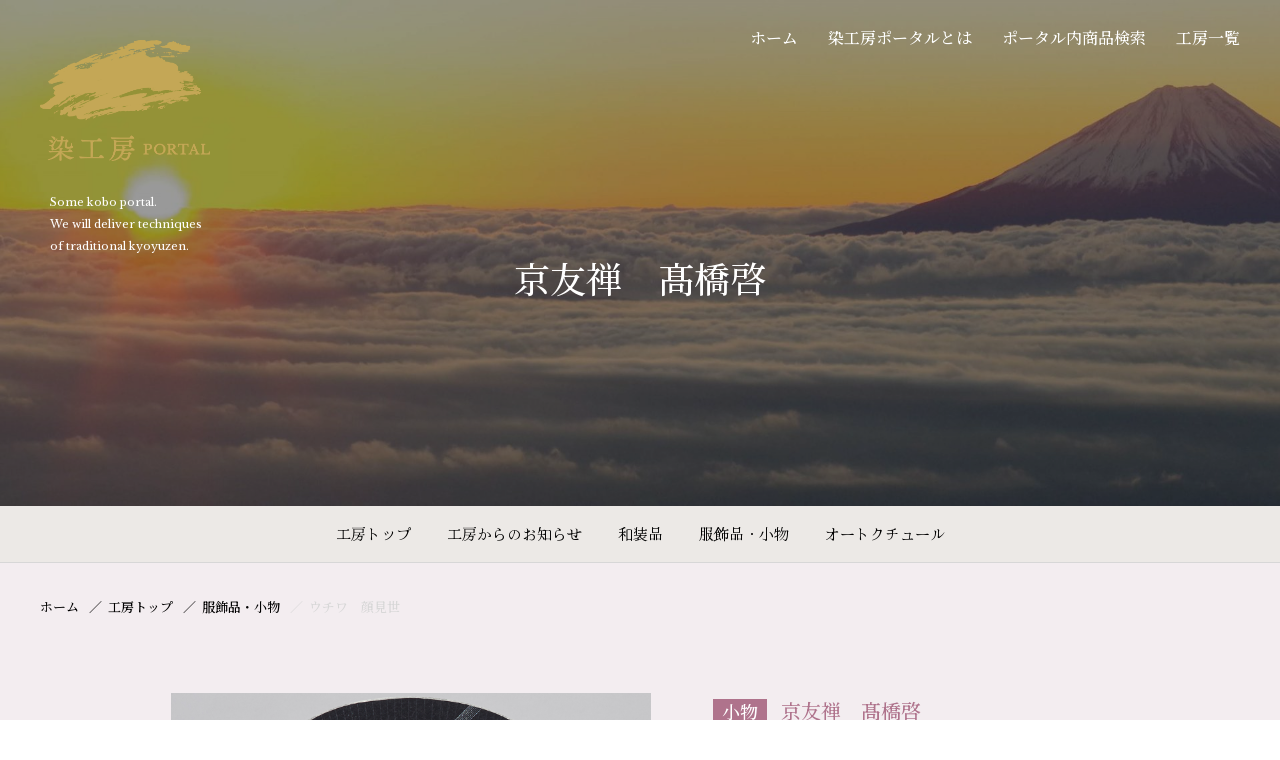

--- FILE ---
content_type: text/html; charset=UTF-8
request_url: https://somekoubou.jp/takahashikei/products/accessory/645/
body_size: 33647
content:
<!DOCTYPE html>
<html lang="ja">
<head>
  <meta charset="utf-8">
  <meta http-equiv="x-ua-compatible" content="ie=edge">
  <meta name="viewport" content="width=device-width,initial-scale=1">
  <link rel="shortcut icon" href="https://somekoubou.jp/wp/wp-content/themes/somekoubou/favicon.ico">
  <link rel="apple-touch-icon" href="https://somekoubou.jp/wp/wp-content/themes/somekoubou/favicon.ico">
  <link href="https://maxcdn.bootstrapcdn.com/font-awesome/4.7.0/css/font-awesome.min.css" rel="stylesheet" integrity="sha384-wvfXpqpZZVQGK6TAh5PVlGOfQNHSoD2xbE+QkPxCAFlNEevoEH3Sl0sibVcOQVnN" crossorigin="anonymous">
  <link rel="preconnect" href="https://fonts.googleapis.com">
  <link rel="preconnect" href="https://fonts.gstatic.com" crossorigin>
  <link href="https://fonts.googleapis.com/css2?family=Hina+Mincho&family=Libre+Baskerville&family=Noto+Serif+JP:wght@500&display=swap" rel="stylesheet">
  <link rel="stylesheet" href="https://somekoubou.jp/wp/wp-content/themes/somekoubou/css/app.css">
  <meta name='robots' content='max-image-preview:large' />
<link rel='dns-prefetch' href='//www.googletagmanager.com' />
<link rel="alternate" type="application/rss+xml" title="染工房ポータル &raquo; フィード" href="https://somekoubou.jp/feed/" />
<link rel="alternate" type="application/rss+xml" title="染工房ポータル &raquo; コメントフィード" href="https://somekoubou.jp/comments/feed/" />

<!-- SEO SIMPLE PACK 2.2.7 -->
<title>ウチワ　顔見世 | 染工房ポータル</title>
<link rel="canonical" href="https://somekoubou.jp/takahashikei/products/accessory/645/">
<meta property="og:locale" content="ja_JP">
<meta property="og:image" content="https://somekoubou.jp/wp/wp-content/uploads/2022/02/ウチワ　顔見世.jpg">
<meta property="og:title" content="ウチワ　顔見世 | 染工房ポータル">
<meta property="og:description" content="">
<meta property="og:url" content="https://somekoubou.jp/takahashikei/products/accessory/645/">
<meta property="og:site_name" content="染工房ポータル">
<meta property="og:type" content="article">
<meta name="twitter:card" content="summary_large_image">
<!-- Google Analytics (gtag.js) -->
<script async src="https://www.googletagmanager.com/gtag/js?id=G-TEND0JJLFB"></script>
<script>
	window.dataLayer = window.dataLayer || [];
	function gtag(){dataLayer.push(arguments);}
	gtag("js", new Date());
	gtag("config", "G-TEND0JJLFB");
</script>
<!-- / SEO SIMPLE PACK -->

<style id='wp-img-auto-sizes-contain-inline-css' type='text/css'>
img:is([sizes=auto i],[sizes^="auto," i]){contain-intrinsic-size:3000px 1500px}
/*# sourceURL=wp-img-auto-sizes-contain-inline-css */
</style>
<style id='wp-emoji-styles-inline-css' type='text/css'>

	img.wp-smiley, img.emoji {
		display: inline !important;
		border: none !important;
		box-shadow: none !important;
		height: 1em !important;
		width: 1em !important;
		margin: 0 0.07em !important;
		vertical-align: -0.1em !important;
		background: none !important;
		padding: 0 !important;
	}
/*# sourceURL=wp-emoji-styles-inline-css */
</style>
<style id='wp-block-library-inline-css' type='text/css'>
:root{--wp-block-synced-color:#7a00df;--wp-block-synced-color--rgb:122,0,223;--wp-bound-block-color:var(--wp-block-synced-color);--wp-editor-canvas-background:#ddd;--wp-admin-theme-color:#007cba;--wp-admin-theme-color--rgb:0,124,186;--wp-admin-theme-color-darker-10:#006ba1;--wp-admin-theme-color-darker-10--rgb:0,107,160.5;--wp-admin-theme-color-darker-20:#005a87;--wp-admin-theme-color-darker-20--rgb:0,90,135;--wp-admin-border-width-focus:2px}@media (min-resolution:192dpi){:root{--wp-admin-border-width-focus:1.5px}}.wp-element-button{cursor:pointer}:root .has-very-light-gray-background-color{background-color:#eee}:root .has-very-dark-gray-background-color{background-color:#313131}:root .has-very-light-gray-color{color:#eee}:root .has-very-dark-gray-color{color:#313131}:root .has-vivid-green-cyan-to-vivid-cyan-blue-gradient-background{background:linear-gradient(135deg,#00d084,#0693e3)}:root .has-purple-crush-gradient-background{background:linear-gradient(135deg,#34e2e4,#4721fb 50%,#ab1dfe)}:root .has-hazy-dawn-gradient-background{background:linear-gradient(135deg,#faaca8,#dad0ec)}:root .has-subdued-olive-gradient-background{background:linear-gradient(135deg,#fafae1,#67a671)}:root .has-atomic-cream-gradient-background{background:linear-gradient(135deg,#fdd79a,#004a59)}:root .has-nightshade-gradient-background{background:linear-gradient(135deg,#330968,#31cdcf)}:root .has-midnight-gradient-background{background:linear-gradient(135deg,#020381,#2874fc)}:root{--wp--preset--font-size--normal:16px;--wp--preset--font-size--huge:42px}.has-regular-font-size{font-size:1em}.has-larger-font-size{font-size:2.625em}.has-normal-font-size{font-size:var(--wp--preset--font-size--normal)}.has-huge-font-size{font-size:var(--wp--preset--font-size--huge)}.has-text-align-center{text-align:center}.has-text-align-left{text-align:left}.has-text-align-right{text-align:right}.has-fit-text{white-space:nowrap!important}#end-resizable-editor-section{display:none}.aligncenter{clear:both}.items-justified-left{justify-content:flex-start}.items-justified-center{justify-content:center}.items-justified-right{justify-content:flex-end}.items-justified-space-between{justify-content:space-between}.screen-reader-text{border:0;clip-path:inset(50%);height:1px;margin:-1px;overflow:hidden;padding:0;position:absolute;width:1px;word-wrap:normal!important}.screen-reader-text:focus{background-color:#ddd;clip-path:none;color:#444;display:block;font-size:1em;height:auto;left:5px;line-height:normal;padding:15px 23px 14px;text-decoration:none;top:5px;width:auto;z-index:100000}html :where(.has-border-color){border-style:solid}html :where([style*=border-top-color]){border-top-style:solid}html :where([style*=border-right-color]){border-right-style:solid}html :where([style*=border-bottom-color]){border-bottom-style:solid}html :where([style*=border-left-color]){border-left-style:solid}html :where([style*=border-width]){border-style:solid}html :where([style*=border-top-width]){border-top-style:solid}html :where([style*=border-right-width]){border-right-style:solid}html :where([style*=border-bottom-width]){border-bottom-style:solid}html :where([style*=border-left-width]){border-left-style:solid}html :where(img[class*=wp-image-]){height:auto;max-width:100%}:where(figure){margin:0 0 1em}html :where(.is-position-sticky){--wp-admin--admin-bar--position-offset:var(--wp-admin--admin-bar--height,0px)}@media screen and (max-width:600px){html :where(.is-position-sticky){--wp-admin--admin-bar--position-offset:0px}}

/*# sourceURL=wp-block-library-inline-css */
</style><style id='global-styles-inline-css' type='text/css'>
:root{--wp--preset--aspect-ratio--square: 1;--wp--preset--aspect-ratio--4-3: 4/3;--wp--preset--aspect-ratio--3-4: 3/4;--wp--preset--aspect-ratio--3-2: 3/2;--wp--preset--aspect-ratio--2-3: 2/3;--wp--preset--aspect-ratio--16-9: 16/9;--wp--preset--aspect-ratio--9-16: 9/16;--wp--preset--color--black: #000000;--wp--preset--color--cyan-bluish-gray: #abb8c3;--wp--preset--color--white: #ffffff;--wp--preset--color--pale-pink: #f78da7;--wp--preset--color--vivid-red: #cf2e2e;--wp--preset--color--luminous-vivid-orange: #ff6900;--wp--preset--color--luminous-vivid-amber: #fcb900;--wp--preset--color--light-green-cyan: #7bdcb5;--wp--preset--color--vivid-green-cyan: #00d084;--wp--preset--color--pale-cyan-blue: #8ed1fc;--wp--preset--color--vivid-cyan-blue: #0693e3;--wp--preset--color--vivid-purple: #9b51e0;--wp--preset--gradient--vivid-cyan-blue-to-vivid-purple: linear-gradient(135deg,rgb(6,147,227) 0%,rgb(155,81,224) 100%);--wp--preset--gradient--light-green-cyan-to-vivid-green-cyan: linear-gradient(135deg,rgb(122,220,180) 0%,rgb(0,208,130) 100%);--wp--preset--gradient--luminous-vivid-amber-to-luminous-vivid-orange: linear-gradient(135deg,rgb(252,185,0) 0%,rgb(255,105,0) 100%);--wp--preset--gradient--luminous-vivid-orange-to-vivid-red: linear-gradient(135deg,rgb(255,105,0) 0%,rgb(207,46,46) 100%);--wp--preset--gradient--very-light-gray-to-cyan-bluish-gray: linear-gradient(135deg,rgb(238,238,238) 0%,rgb(169,184,195) 100%);--wp--preset--gradient--cool-to-warm-spectrum: linear-gradient(135deg,rgb(74,234,220) 0%,rgb(151,120,209) 20%,rgb(207,42,186) 40%,rgb(238,44,130) 60%,rgb(251,105,98) 80%,rgb(254,248,76) 100%);--wp--preset--gradient--blush-light-purple: linear-gradient(135deg,rgb(255,206,236) 0%,rgb(152,150,240) 100%);--wp--preset--gradient--blush-bordeaux: linear-gradient(135deg,rgb(254,205,165) 0%,rgb(254,45,45) 50%,rgb(107,0,62) 100%);--wp--preset--gradient--luminous-dusk: linear-gradient(135deg,rgb(255,203,112) 0%,rgb(199,81,192) 50%,rgb(65,88,208) 100%);--wp--preset--gradient--pale-ocean: linear-gradient(135deg,rgb(255,245,203) 0%,rgb(182,227,212) 50%,rgb(51,167,181) 100%);--wp--preset--gradient--electric-grass: linear-gradient(135deg,rgb(202,248,128) 0%,rgb(113,206,126) 100%);--wp--preset--gradient--midnight: linear-gradient(135deg,rgb(2,3,129) 0%,rgb(40,116,252) 100%);--wp--preset--font-size--small: 13px;--wp--preset--font-size--medium: 20px;--wp--preset--font-size--large: 36px;--wp--preset--font-size--x-large: 42px;--wp--preset--spacing--20: 0.44rem;--wp--preset--spacing--30: 0.67rem;--wp--preset--spacing--40: 1rem;--wp--preset--spacing--50: 1.5rem;--wp--preset--spacing--60: 2.25rem;--wp--preset--spacing--70: 3.38rem;--wp--preset--spacing--80: 5.06rem;--wp--preset--shadow--natural: 6px 6px 9px rgba(0, 0, 0, 0.2);--wp--preset--shadow--deep: 12px 12px 50px rgba(0, 0, 0, 0.4);--wp--preset--shadow--sharp: 6px 6px 0px rgba(0, 0, 0, 0.2);--wp--preset--shadow--outlined: 6px 6px 0px -3px rgb(255, 255, 255), 6px 6px rgb(0, 0, 0);--wp--preset--shadow--crisp: 6px 6px 0px rgb(0, 0, 0);}:where(.is-layout-flex){gap: 0.5em;}:where(.is-layout-grid){gap: 0.5em;}body .is-layout-flex{display: flex;}.is-layout-flex{flex-wrap: wrap;align-items: center;}.is-layout-flex > :is(*, div){margin: 0;}body .is-layout-grid{display: grid;}.is-layout-grid > :is(*, div){margin: 0;}:where(.wp-block-columns.is-layout-flex){gap: 2em;}:where(.wp-block-columns.is-layout-grid){gap: 2em;}:where(.wp-block-post-template.is-layout-flex){gap: 1.25em;}:where(.wp-block-post-template.is-layout-grid){gap: 1.25em;}.has-black-color{color: var(--wp--preset--color--black) !important;}.has-cyan-bluish-gray-color{color: var(--wp--preset--color--cyan-bluish-gray) !important;}.has-white-color{color: var(--wp--preset--color--white) !important;}.has-pale-pink-color{color: var(--wp--preset--color--pale-pink) !important;}.has-vivid-red-color{color: var(--wp--preset--color--vivid-red) !important;}.has-luminous-vivid-orange-color{color: var(--wp--preset--color--luminous-vivid-orange) !important;}.has-luminous-vivid-amber-color{color: var(--wp--preset--color--luminous-vivid-amber) !important;}.has-light-green-cyan-color{color: var(--wp--preset--color--light-green-cyan) !important;}.has-vivid-green-cyan-color{color: var(--wp--preset--color--vivid-green-cyan) !important;}.has-pale-cyan-blue-color{color: var(--wp--preset--color--pale-cyan-blue) !important;}.has-vivid-cyan-blue-color{color: var(--wp--preset--color--vivid-cyan-blue) !important;}.has-vivid-purple-color{color: var(--wp--preset--color--vivid-purple) !important;}.has-black-background-color{background-color: var(--wp--preset--color--black) !important;}.has-cyan-bluish-gray-background-color{background-color: var(--wp--preset--color--cyan-bluish-gray) !important;}.has-white-background-color{background-color: var(--wp--preset--color--white) !important;}.has-pale-pink-background-color{background-color: var(--wp--preset--color--pale-pink) !important;}.has-vivid-red-background-color{background-color: var(--wp--preset--color--vivid-red) !important;}.has-luminous-vivid-orange-background-color{background-color: var(--wp--preset--color--luminous-vivid-orange) !important;}.has-luminous-vivid-amber-background-color{background-color: var(--wp--preset--color--luminous-vivid-amber) !important;}.has-light-green-cyan-background-color{background-color: var(--wp--preset--color--light-green-cyan) !important;}.has-vivid-green-cyan-background-color{background-color: var(--wp--preset--color--vivid-green-cyan) !important;}.has-pale-cyan-blue-background-color{background-color: var(--wp--preset--color--pale-cyan-blue) !important;}.has-vivid-cyan-blue-background-color{background-color: var(--wp--preset--color--vivid-cyan-blue) !important;}.has-vivid-purple-background-color{background-color: var(--wp--preset--color--vivid-purple) !important;}.has-black-border-color{border-color: var(--wp--preset--color--black) !important;}.has-cyan-bluish-gray-border-color{border-color: var(--wp--preset--color--cyan-bluish-gray) !important;}.has-white-border-color{border-color: var(--wp--preset--color--white) !important;}.has-pale-pink-border-color{border-color: var(--wp--preset--color--pale-pink) !important;}.has-vivid-red-border-color{border-color: var(--wp--preset--color--vivid-red) !important;}.has-luminous-vivid-orange-border-color{border-color: var(--wp--preset--color--luminous-vivid-orange) !important;}.has-luminous-vivid-amber-border-color{border-color: var(--wp--preset--color--luminous-vivid-amber) !important;}.has-light-green-cyan-border-color{border-color: var(--wp--preset--color--light-green-cyan) !important;}.has-vivid-green-cyan-border-color{border-color: var(--wp--preset--color--vivid-green-cyan) !important;}.has-pale-cyan-blue-border-color{border-color: var(--wp--preset--color--pale-cyan-blue) !important;}.has-vivid-cyan-blue-border-color{border-color: var(--wp--preset--color--vivid-cyan-blue) !important;}.has-vivid-purple-border-color{border-color: var(--wp--preset--color--vivid-purple) !important;}.has-vivid-cyan-blue-to-vivid-purple-gradient-background{background: var(--wp--preset--gradient--vivid-cyan-blue-to-vivid-purple) !important;}.has-light-green-cyan-to-vivid-green-cyan-gradient-background{background: var(--wp--preset--gradient--light-green-cyan-to-vivid-green-cyan) !important;}.has-luminous-vivid-amber-to-luminous-vivid-orange-gradient-background{background: var(--wp--preset--gradient--luminous-vivid-amber-to-luminous-vivid-orange) !important;}.has-luminous-vivid-orange-to-vivid-red-gradient-background{background: var(--wp--preset--gradient--luminous-vivid-orange-to-vivid-red) !important;}.has-very-light-gray-to-cyan-bluish-gray-gradient-background{background: var(--wp--preset--gradient--very-light-gray-to-cyan-bluish-gray) !important;}.has-cool-to-warm-spectrum-gradient-background{background: var(--wp--preset--gradient--cool-to-warm-spectrum) !important;}.has-blush-light-purple-gradient-background{background: var(--wp--preset--gradient--blush-light-purple) !important;}.has-blush-bordeaux-gradient-background{background: var(--wp--preset--gradient--blush-bordeaux) !important;}.has-luminous-dusk-gradient-background{background: var(--wp--preset--gradient--luminous-dusk) !important;}.has-pale-ocean-gradient-background{background: var(--wp--preset--gradient--pale-ocean) !important;}.has-electric-grass-gradient-background{background: var(--wp--preset--gradient--electric-grass) !important;}.has-midnight-gradient-background{background: var(--wp--preset--gradient--midnight) !important;}.has-small-font-size{font-size: var(--wp--preset--font-size--small) !important;}.has-medium-font-size{font-size: var(--wp--preset--font-size--medium) !important;}.has-large-font-size{font-size: var(--wp--preset--font-size--large) !important;}.has-x-large-font-size{font-size: var(--wp--preset--font-size--x-large) !important;}
/*# sourceURL=global-styles-inline-css */
</style>

<style id='classic-theme-styles-inline-css' type='text/css'>
/*! This file is auto-generated */
.wp-block-button__link{color:#fff;background-color:#32373c;border-radius:9999px;box-shadow:none;text-decoration:none;padding:calc(.667em + 2px) calc(1.333em + 2px);font-size:1.125em}.wp-block-file__button{background:#32373c;color:#fff;text-decoration:none}
/*# sourceURL=/wp-includes/css/classic-themes.min.css */
</style>

<!-- Site Kit によって追加された Google タグ（gtag.js）スニペット -->
<!-- Google アナリティクス スニペット (Site Kit が追加) -->
<script type="text/javascript" src="https://www.googletagmanager.com/gtag/js?id=GT-5RMZB85T" id="google_gtagjs-js" async></script>
<script type="text/javascript" id="google_gtagjs-js-after">
/* <![CDATA[ */
window.dataLayer = window.dataLayer || [];function gtag(){dataLayer.push(arguments);}
gtag("set","linker",{"domains":["somekoubou.jp"]});
gtag("js", new Date());
gtag("set", "developer_id.dZTNiMT", true);
gtag("config", "GT-5RMZB85T");
 window._googlesitekit = window._googlesitekit || {}; window._googlesitekit.throttledEvents = []; window._googlesitekit.gtagEvent = (name, data) => { var key = JSON.stringify( { name, data } ); if ( !! window._googlesitekit.throttledEvents[ key ] ) { return; } window._googlesitekit.throttledEvents[ key ] = true; setTimeout( () => { delete window._googlesitekit.throttledEvents[ key ]; }, 5 ); gtag( "event", name, { ...data, event_source: "site-kit" } ); }; 
//# sourceURL=google_gtagjs-js-after
/* ]]> */
</script>
<link rel="EditURI" type="application/rsd+xml" title="RSD" href="https://somekoubou.jp/wp/xmlrpc.php?rsd" />
<meta name="generator" content="WordPress 6.9" />
<link rel='shortlink' href='https://somekoubou.jp/?p=645' />
<meta name="generator" content="Site Kit by Google 1.171.0" /></head>

<body class="wp-singular takahashikei-template-default single single-takahashikei postid-645 wp-theme-somekoubou">
<header class="header header-lg">
    <div class="header_inner">
      <div class="logo header_logo">
        <p class="logo_img"><a href="https://somekoubou.jp/">
          <span class="logo_img-lg"><img src="https://somekoubou.jp/wp/wp-content/themes/somekoubou/img/logo_portal01.png" alt="染工房PORTAL"></span>
          <span class="logo_img-sm"><img src="https://somekoubou.jp/wp/wp-content/themes/somekoubou/img/logo_portal02.png" alt="染工房PORTAL"></span>
        </a></p>
        <p class="logo_txt">Some kobo portal.<br>
          We will deliver techniques<br>
          of traditional kyoyuzen.</p>
      </div><!-- /header_logo -->
      <div class="header_btns">
        <a href="/contact/" class="header_btn contactBtn">
          <svg class="icon icon-email"><use xlink:href="https://somekoubou.jp/wp/wp-content/themes/somekoubou/img/symbol-defs.svg#icon-email"></use></svg>
          <span class="txt">Contact</span>
        </a>
        <button type="button" class="header_btn hamburgerBtn" aria-controls="gnavSp2" aria-expanded="false" aria-label="メニューを開く">
          <span class="hamburgerBtn_line"></span>
        </button>
      </div><!-- /header_btns -->
      <nav class="gnavPc" aria-label="ポータルメニュー">
        <ul class="gnavPc_list">
          <li><a href="https://somekoubou.jp/">ホーム</a></li>
          <li><a href="https://somekoubou.jp/aboutus/">染工房ポータルとは</a></li>
          <li><a href="https://somekoubou.jp/products-search/">ポータル内商品検索</a></li>
          <li><a href="https://somekoubou.jp/workshop/">工房一覧</a></li>
        </ul>
      </nav><!-- /gnavPc -->
    </div><!-- /header_inner -->
  </header>
  <nav id="gnavSp2" class="gnavSp" aria-label="工房メニュー">
    <div class="gnavSp_inner">
      <ul class="gnavSpList">
        <li class="gnavSpList_item"><a href="https://somekoubou.jp/takahashikei/">工房トップ</a></li>
        <li class="gnavSpList_item"><a href="https://somekoubou.jp/takahashikei/news/">工房からのお知らせ</a></li>
                <li class="gnavSpList_item"><a href="https://somekoubou.jp/takahashikei/products/#kimono" class="anchor">和装品</a></li>
                        <li class="gnavSpList_item"><a href="https://somekoubou.jp/takahashikei/products/#accessory" class="anchor">服飾品・小物</a></li>
                        <li class="gnavSpList_item"><a href="https://somekoubou.jp/takahashikei/products/#haute-couture" class="anchor">オートクチュール</a></li>
              </ul>
      <div class="gnavSpPortal02">
        <div class="gnavSpPortal02_logo"><img src="https://somekoubou.jp/wp/wp-content/themes/somekoubou/img/logo_portal01.png" alt="染工房PORTAL"></div>
        <ul class="gnavSpPortal02_list">
          <li><a href="https://somekoubou.jp/">ホーム</a></li>
          <li><a href="https://somekoubou.jp/aboutus/">染工房ポータルとは</a></li>
          <li><a href="https://somekoubou.jp/products-search/">ポータル内製品検索</a></li>
          <li><a href="https://somekoubou.jp/workshop/">工房一覧</a></li>
        </ul>
      </div>
    </div>
  </nav>

<main class="main">
  <div class="mv">
    <div class="mv_bg"><img src="https://somekoubou.jp/wp/wp-content/uploads/2022/02/新　富士山-scaled.jpg" alt=""></div>
    <div class="mv_inner">
      <p class="mv_ttl">京友禅　髙橋啓</p>
                </div>
  </div><!-- /.mv -->
  <nav class="wsNav">
    <ul class="wsNav_list">
      <li class="wsNav_item"><a href="https://somekoubou.jp/takahashikei/">工房トップ</a></li>
      <li class="wsNav_item"><a href="https://somekoubou.jp/takahashikei/news/">工房からのお知らせ</a></li>
            <li class="wsNav_item"><a href="https://somekoubou.jp/takahashikei/products/#kimono"
          class="js_anchor">和装品</a></li>
                  <li class="wsNav_item"><a href="https://somekoubou.jp/takahashikei/products/#accessory"
          class="js_anchor">服飾品・小物</a></li>
                  <li class="wsNav_item"><a href="https://somekoubou.jp/takahashikei/products/#haute-couture"
          class="js_anchor">オートクチュール</a></li>
          </ul>
  </nav><!-- /.wsNav -->
  <p class="wsContactBnr"><a href="https://somekoubou.jp/takahashikei/contact/"><svg class="icon icon-email">
        <use xlink:href="https://somekoubou.jp/wp/wp-content/themes/somekoubou/img/symbol-defs.svg#icon-email"></use>
      </svg>工房への問合せ</a></p>
      <div class="mainContent theme-accessory">
      <ol class="breadcrumb">
      <li class="breadcrumb_item"><a href="https://somekoubou.jp/">ホーム</a></li>
      <li class="breadcrumb_item"><a href="https://somekoubou.jp/takahashikei/">工房トップ</a></li>
            <li class="breadcrumb_item"><a href="https://somekoubou.jp/takahashikei/products#accessory">服飾品・小物</a></li>
            <li class="breadcrumb_item"><span>ウチワ　顔見世</span></li>
    </ol>

    <section class="pdDetail">
      <div class="container">
        <div class="pdDetail_body">
          <header class="pdDetail_header">
            <div class="pdDetail_meta">
                          <span class="pdDetail_tag">小物</span>
                          <span class="pdDetail_wsName">京友禅　髙橋啓</span>
            </div>
            <h1 class="pdDetail_ttl">ウチワ　顔見世</h1>
          </header>
          <div class="pdDetail_txt">
                      </div>
          <div class="pdDetail_btns">
            <p>
                            <a href="https://somekoubou.jp/takahashikei/contact/?post_id=645" class="btn btn-column btn-gold">
                <svg class="icon icon-email">
                  <use xlink:href="https://somekoubou.jp/wp/wp-content/themes/somekoubou/img/symbol-defs.svg#icon-email"></use>
                </svg>
                <span>
                  この製品のお問合わせはこちら
                  <svg class="icon icon-more">
                    <use xlink:href="https://somekoubou.jp/wp/wp-content/themes/somekoubou/img/symbol-defs.svg#icon-more"></use>
                  </svg>
                </span>
              </a>
            </p>
            <p><a href="https://somekoubou.jp/takahashikei/products/" class="btn btn-lg btn-black">この工房の製品一覧ページへ<svg class="icon icon-more">
                  <use xlink:href="https://somekoubou.jp/wp/wp-content/themes/somekoubou/img/symbol-defs.svg#icon-more"></use>
                </svg></a></p>
                          <p><a href="https://somekoubou.jp/?s=&cat%5B%5D=accessory" class="btn btn-lg btn-accessory">すべての服飾品・小物一覧ページへ<svg class="icon icon-more">
                <use xlink:href="https://somekoubou.jp/wp/wp-content/themes/somekoubou/img/symbol-defs.svg#icon-more"></use>
            </svg></a></p>
                      </div>
        </div>
        <div class="pdDetail_photos">
          <div class="pdDetail_slideMain">
                                        <div><img src="https://somekoubou.jp/wp/wp-content/uploads/2022/02/ウチワ　顔見世.jpg" alt="" width="482" height="482"></div>
                      </div>
          <div class="pdDetail_slideThumb">
                                        <div><img src="https://somekoubou.jp/wp/wp-content/uploads/2022/02/ウチワ　顔見世.jpg" alt="" width="482" height="482"></div>
                      </div>
        </div>
      </div>
    </section>

  </div><!-- /.mainContent -->

  <div class="subContent subContent-noLine">
    <div class="container">
      <section class="wsContact">
        <div class="wsContact_body">
          <h2 class="headingLv2">
            <span class="headingLv2_sub" lang="en">Workshop</span>
            <span class="headingLv2_main">京友禅　髙橋啓</span>
          </h2>
          <dl class="wsContact_info">
                        <dt>住所</dt>
            <dd>京都府 京都市中京区巴町90-1 </dd>
            
                        <dt>電話番号</dt>
            <dd>0752215304</dd>
                      </dl>
          <p class="wsContact_btn"><a href="https://somekoubou.jp/takahashikei/contact/" class="btn">工房へのお問合せ<svg class="icon icon-more">
                <use xlink:href="https://somekoubou.jp/wp/wp-content/themes/somekoubou/img/symbol-defs.svg#icon-more"></use>
              </svg></a></p>
        </div>
                <div class="wsContact_map"><iframe src="https://www.google.com/maps/embed?pb=!1m18!1m12!1m3!1d3267.6760750931862!2d135.75683621524067!3d35.01481298035508!2m3!1f0!2f0!3f0!3m2!1i1024!2i768!4f13.1!3m3!1m2!1s0x6001088774f20115%3A0x668ca2efa79b01e0!2z44CSNjA0LTA4NjMg5Lqs6YO95bqc5Lqs6YO95biC5Lit5Lqs5Yy65be055S677yZ77yQ4oiS77yR!5e0!3m2!1sja!2sjp!4v1644418634344!5m2!1sja!2sjp" width="600" height="450" style="border:0;" allowfullscreen="" loading="lazy"></iframe></div>              </section>
    </div><!-- /.container -->
  </div><!-- /.subConent -->
</main>

<footer class="footer">
    <p id="pageTop" class="pageTop"><img src="https://somekoubou.jp/wp/wp-content/themes/somekoubou/img/btn_pagetop.png" alt="このページの先頭へ戻る" width="47" height="89" loading="lazy"></p>
    <div class="container">
      <div class="footer_inner">

        <div class="logo footer_logo">
          <div class="logo_img"><img src="https://somekoubou.jp/wp/wp-content/themes/somekoubou/img/logo_portal01.png" alt="染工房PORTAL" width="332" height="236" loading="lazy"></div>
          <p class="logo_txt">Some kobo portal.<br>
            We will deliver techniques<br>
            of traditional kyoyuzen.</p>
        </div><!-- /footer_logo -->

        <ul class="footer_link">
          <li><a href="https://somekoubou.jp/aboutus/">染工房ポータルとは</a></li>
          <li><a href="https://somekoubou.jp/aboutus/kimono/">和装品（きもの、帯等）​</a></li>
          <li><a href="https://somekoubou.jp/aboutus/accessory/">服飾品・小物​（うちわ・かばん）</a></li>
          <li><a href="https://somekoubou.jp/aboutus/haute-couture/">オートクチュール</a></li>
          <li><a href="https://somekoubou.jp/products-search/">ポータル内製品検索</a></li>
          <li><a href="https://somekoubou.jp/workshop/">工房一覧</a></li>
          <li><a href="https://somekoubou.jp/privacypolicy/">プライバシーポリシー</a></li>
        </ul><!-- .footer_link -->

        <section class="footer_org">
          <h2 class="footer_orgTitle">運営団体</h2>
          <ul class="footer_orgList">
            <li><a href="http://www.sensho.or.jp/" target="_blank" rel="noopener">・京都工芸染匠協同組合​</a></li>
            <li><a href="http://www.kyosenren.or.jp/" target="_blank" rel="noopener">・京友禅協同連合会</a></li>
            <li><a href="http://www.someoriren.jp/" target="_blank" rel="noopener">・全国染織連合会</a></li>
          </ul>
        </section><!-- /.footer_org -->

        <section class="footer_access">
          <h2 class="footer_accessTitle">住所</h2>
          <p class="footer_accessTxt">〒604-8217<br>
            京都市中京区六角通新町西入西六角町97番地​ 染匠会館５</p>
        </section><!-- /.footer_access -->

        <p class="footer_contact"><a href="/contact/" class="btn btn-black">サイトへのお問合せ<svg class="icon icon-more"><use xlink:href="https://somekoubou.jp/wp/wp-content/themes/somekoubou/img/symbol-defs.svg#icon-more"></use></svg></a></p>

      </div>

      <p class="footer_copy"><small lang="en">©SOME KOBO PORTAL. All Rights Reserved.</small></p>
    </div><!-- /.footer_inner -->
  </footer>

  <script
  src="https://code.jquery.com/jquery-3.6.0.min.js"
  integrity="sha256-/xUj+3OJU5yExlq6GSYGSHk7tPXikynS7ogEvDej/m4="
  crossorigin="anonymous"></script>
  <script src="https://somekoubou.jp/wp/wp-content/themes/somekoubou/js/vendor.js"></script>
  <script src="https://somekoubou.jp/wp/wp-content/themes/somekoubou/js/app.js"></script>
  <script type="speculationrules">
{"prefetch":[{"source":"document","where":{"and":[{"href_matches":"/*"},{"not":{"href_matches":["/wp/wp-*.php","/wp/wp-admin/*","/wp/wp-content/uploads/*","/wp/wp-content/*","/wp/wp-content/plugins/*","/wp/wp-content/themes/somekoubou/*","/*\\?(.+)"]}},{"not":{"selector_matches":"a[rel~=\"nofollow\"]"}},{"not":{"selector_matches":".no-prefetch, .no-prefetch a"}}]},"eagerness":"conservative"}]}
</script>
<script id="wp-emoji-settings" type="application/json">
{"baseUrl":"https://s.w.org/images/core/emoji/17.0.2/72x72/","ext":".png","svgUrl":"https://s.w.org/images/core/emoji/17.0.2/svg/","svgExt":".svg","source":{"concatemoji":"https://somekoubou.jp/wp/wp-includes/js/wp-emoji-release.min.js?ver=6.9"}}
</script>
<script type="module">
/* <![CDATA[ */
/*! This file is auto-generated */
const a=JSON.parse(document.getElementById("wp-emoji-settings").textContent),o=(window._wpemojiSettings=a,"wpEmojiSettingsSupports"),s=["flag","emoji"];function i(e){try{var t={supportTests:e,timestamp:(new Date).valueOf()};sessionStorage.setItem(o,JSON.stringify(t))}catch(e){}}function c(e,t,n){e.clearRect(0,0,e.canvas.width,e.canvas.height),e.fillText(t,0,0);t=new Uint32Array(e.getImageData(0,0,e.canvas.width,e.canvas.height).data);e.clearRect(0,0,e.canvas.width,e.canvas.height),e.fillText(n,0,0);const a=new Uint32Array(e.getImageData(0,0,e.canvas.width,e.canvas.height).data);return t.every((e,t)=>e===a[t])}function p(e,t){e.clearRect(0,0,e.canvas.width,e.canvas.height),e.fillText(t,0,0);var n=e.getImageData(16,16,1,1);for(let e=0;e<n.data.length;e++)if(0!==n.data[e])return!1;return!0}function u(e,t,n,a){switch(t){case"flag":return n(e,"\ud83c\udff3\ufe0f\u200d\u26a7\ufe0f","\ud83c\udff3\ufe0f\u200b\u26a7\ufe0f")?!1:!n(e,"\ud83c\udde8\ud83c\uddf6","\ud83c\udde8\u200b\ud83c\uddf6")&&!n(e,"\ud83c\udff4\udb40\udc67\udb40\udc62\udb40\udc65\udb40\udc6e\udb40\udc67\udb40\udc7f","\ud83c\udff4\u200b\udb40\udc67\u200b\udb40\udc62\u200b\udb40\udc65\u200b\udb40\udc6e\u200b\udb40\udc67\u200b\udb40\udc7f");case"emoji":return!a(e,"\ud83e\u1fac8")}return!1}function f(e,t,n,a){let r;const o=(r="undefined"!=typeof WorkerGlobalScope&&self instanceof WorkerGlobalScope?new OffscreenCanvas(300,150):document.createElement("canvas")).getContext("2d",{willReadFrequently:!0}),s=(o.textBaseline="top",o.font="600 32px Arial",{});return e.forEach(e=>{s[e]=t(o,e,n,a)}),s}function r(e){var t=document.createElement("script");t.src=e,t.defer=!0,document.head.appendChild(t)}a.supports={everything:!0,everythingExceptFlag:!0},new Promise(t=>{let n=function(){try{var e=JSON.parse(sessionStorage.getItem(o));if("object"==typeof e&&"number"==typeof e.timestamp&&(new Date).valueOf()<e.timestamp+604800&&"object"==typeof e.supportTests)return e.supportTests}catch(e){}return null}();if(!n){if("undefined"!=typeof Worker&&"undefined"!=typeof OffscreenCanvas&&"undefined"!=typeof URL&&URL.createObjectURL&&"undefined"!=typeof Blob)try{var e="postMessage("+f.toString()+"("+[JSON.stringify(s),u.toString(),c.toString(),p.toString()].join(",")+"));",a=new Blob([e],{type:"text/javascript"});const r=new Worker(URL.createObjectURL(a),{name:"wpTestEmojiSupports"});return void(r.onmessage=e=>{i(n=e.data),r.terminate(),t(n)})}catch(e){}i(n=f(s,u,c,p))}t(n)}).then(e=>{for(const n in e)a.supports[n]=e[n],a.supports.everything=a.supports.everything&&a.supports[n],"flag"!==n&&(a.supports.everythingExceptFlag=a.supports.everythingExceptFlag&&a.supports[n]);var t;a.supports.everythingExceptFlag=a.supports.everythingExceptFlag&&!a.supports.flag,a.supports.everything||((t=a.source||{}).concatemoji?r(t.concatemoji):t.wpemoji&&t.twemoji&&(r(t.twemoji),r(t.wpemoji)))});
//# sourceURL=https://somekoubou.jp/wp/wp-includes/js/wp-emoji-loader.min.js
/* ]]> */
</script>
</body>
</html>

--- FILE ---
content_type: text/css
request_url: https://somekoubou.jp/wp/wp-content/themes/somekoubou/css/app.css
body_size: 98869
content:
@charset "UTF-8";
/**************************************************
*  background-color: colors(warning,dark);
*            ↓↓↓↓↓↓
*  background-color: #ff7b7b;
**************************************************/
/*!
html5doctor.com Reset Stylesheet
v1.6.1
Last Updated: 2010-09-17
Author: Richard Clark - http://richclarkdesign.com
Twitter: @rich_clark
*/
html,
body,
div,
span,
object,
iframe,
h1,
h2,
h3,
h4,
h5,
h6,
p,
blockquote,
pre,
abbr,
address,
cite,
code,
del,
dfn,
em,
img,
ins,
kbd,
q,
samp,
small,
strong,
sub,
sup,
var,
b,
i,
dl,
dt,
dd,
ol,
ul,
li,
fieldset,
form,
label,
legend,
table,
caption,
tbody,
tfoot,
thead,
tr,
th,
td,
article,
aside,
canvas,
details,
figcaption,
figure,
footer,
header,
hgroup,
menu,
nav,
section,
summary,
time,
mark,
audio,
video {
  margin: 0;
  padding: 0;
  border: 0;
  outline: 0;
  font-size: 100%;
  vertical-align: baseline;
  background: transparent;
}

body {
  line-height: 1;
}

article,
aside,
details,
figcaption,
figure,
footer,
header,
hgroup,
menu,
nav,
section {
  display: block;
}

nav ul {
  list-style: none;
}

blockquote,
q {
  quotes: none;
}

blockquote:before,
blockquote:after,
q:before,
q:after {
  content: "";
  content: none;
}

a {
  margin: 0;
  padding: 0;
  font-size: 100%;
  vertical-align: baseline;
  background: transparent;
}

/* change colours to suit your needs */
ins {
  background-color: #ff9;
  color: #000;
  text-decoration: none;
}

/* change colours to suit your needs */
mark {
  background-color: #ff9;
  color: #000;
  font-style: italic;
  font-weight: bold;
}

del {
  text-decoration: line-through;
}

abbr[title],
dfn[title] {
  border-bottom: 1px dotted;
  cursor: help;
}

table {
  border-collapse: collapse;
  border-spacing: 0;
}

/* change border colour to suit your needs */
hr {
  display: block;
  height: 1px;
  border: 0;
  border-top: 1px solid #cccccc;
  margin: 1em 0;
  padding: 0;
}

input,
select {
  vertical-align: middle;
}

html {
  position: relative;
  font-size: 62.5%;
  min-height: 100%;
  min-width: 320px;
}

body {
  min-height: 100%;
  color: #000;
  line-height: 1.777;
}
body.nav-open {
  overflow: hidden;
  position: fixed;
  width: 100%;
}
@media (max-width: 767px) {
  body {
    font-size: 3.4666666667vmin;
  }
}
@media (min-width: 768px) {
  body {
    font-size: 1.5em;
  }
}

html,
body {
  overflow-x: hidden;
  overflow-y: auto;
}

*,
*::before,
*::after {
  -webkit-box-sizing: border-box;
  box-sizing: border-box;
}

img {
  max-width: 100%;
  height: auto;
  vertical-align: middle;
}

ul,
ol {
  list-style: none;
}

a {
  color: inherit;
}
a:hover,
a:focus {
  text-decoration: none;
}

body,
tooltip,
popover {
  font-family: "Noto Serif JP", serif;
}

code,
kbd,
pre,
samp {
  font-family: Menlo, Monaco, Consolas, "Liberation Mono", "Courier New",
    monospace;
}

h1,
h2,
h3,
h4,
h5,
h6 {
  font-family: "Hina Mincho", serif;
  font-weight: normal;
}

.f_en,
[lang="en"] {
  font-family: "Libre Baskerville", serif;
}

.f_noto {
  font-family: "Noto Serif JP", serif;
}

.f_hina {
  font-family: "Hina Mincho", serif;
}

.js-viewMoreBtn.is-hide {
  display: none;
}

.js-viewMoreList li {
  opacity: 1;
  position: relative;
  -webkit-transition: 0.5s;
  transition: 0.5s;
}
.js-viewMoreList li.is-hidden {
  opacity: 0;
  position: absolute;
}

.invisible {
  opacity: 0;
}

.animated {
  -webkit-animation-timing-function: ease;
  animation-timing-function: ease;
  -webkit-animation-duration: 0.5s;
  animation-duration: 0.5s;
  -webkit-animation-fill-mode: both;
  animation-fill-mode: both;
}

.anime-delay-1 {
  -webkit-animation-delay: 0.3s;
  animation-delay: 0.3s;
}
.anime-delay-2 {
  -webkit-animation-delay: 0.6s;
  animation-delay: 0.6s;
}
.anime-delay-3 {
  -webkit-animation-delay: 0.9s;
  animation-delay: 0.9s;
}
.anime-delay-4 {
  -webkit-animation-delay: 1.2s;
  animation-delay: 1.2s;
}
.anime-delay-5 {
  -webkit-animation-delay: 1.5s;
  animation-delay: 1.5s;
}
.anime-delay-6 {
  -webkit-animation-delay: 1.8s;
  animation-delay: 1.8s;
}

.fadeIn {
  -webkit-animation-name: fadeIn;
  animation-name: fadeIn;
}

.fadeInUp {
  -webkit-animation-name: fadeInUp;
  animation-name: fadeInUp;
}

.fadeInDown {
  -webkit-animation-name: fadeInDown;
  animation-name: fadeInDown;
}

.fadeInLeft {
  -webkit-animation-name: fadeInLeft;
  animation-name: fadeInLeft;
}

.fadeInRight {
  -webkit-animation-name: fadeInRight;
  animation-name: fadeInRight;
}

.fadeOut {
  -webkit-animation-name: fadeOut;
  animation-name: fadeOut;
}

.fadeOutUp {
  -webkit-animation-name: fadeOutUp;
  animation-name: fadeOutUp;
}

.fadeOutDown {
  -webkit-animation-name: fadeOutDown;
  animation-name: fadeOutDown;
}

.fadeOutLeft {
  -webkit-animation-name: fadeOutLeft;
  animation-name: fadeOutLeft;
}

.fadeOutRight {
  -webkit-animation-name: fadeOutRi;
  animation-name: fadeOutRi;
}

@-webkit-keyframes fadeIn {
  from {
    opacity: 0;
  }
  to {
    opacity: 1;
  }
}

@keyframes fadeIn {
  from {
    opacity: 0;
  }
  to {
    opacity: 1;
  }
}
@-webkit-keyframes fadeInUp {
  from {
    opacity: 0;
    -webkit-transform: translateY(100px);
    transform: translateY(100px);
  }
  to {
    opacity: 1;
    -webkit-transform: translateY(0);
    transform: translateY(0);
  }
}
@keyframes fadeInUp {
  from {
    opacity: 0;
    -webkit-transform: translateY(100px);
    transform: translateY(100px);
  }
  to {
    opacity: 1;
    -webkit-transform: translateY(0);
    transform: translateY(0);
  }
}
@-webkit-keyframes fadeInDown {
  from {
    opacity: 0;
    -webkit-transform: translateY(-100px);
    transform: translateY(-100px);
  }
  to {
    opacity: 1;
    -webkit-transform: translateY(0);
    transform: translateY(0);
  }
}
@keyframes fadeInDown {
  from {
    opacity: 0;
    -webkit-transform: translateY(-100px);
    transform: translateY(-100px);
  }
  to {
    opacity: 1;
    -webkit-transform: translateY(0);
    transform: translateY(0);
  }
}
@-webkit-keyframes fadeInLeft {
  from {
    opacity: 0;
    -webkit-transform: translateX(-100px);
    transform: translateX(-100px);
  }
  to {
    opacity: 1;
    -webkit-transform: translateY(0);
    transform: translateY(0);
  }
}
@keyframes fadeInLeft {
  from {
    opacity: 0;
    -webkit-transform: translateX(-100px);
    transform: translateX(-100px);
  }
  to {
    opacity: 1;
    -webkit-transform: translateY(0);
    transform: translateY(0);
  }
}
@-webkit-keyframes fadeInRight {
  from {
    opacity: 0;
    -webkit-transform: translateX(100px);
    transform: translateX(100px);
  }
  to {
    opacity: 1;
    -webkit-transform: translateY(0);
    transform: translateY(0);
  }
}
@keyframes fadeInRight {
  from {
    opacity: 0;
    -webkit-transform: translateX(100px);
    transform: translateX(100px);
  }
  to {
    opacity: 1;
    -webkit-transform: translateY(0);
    transform: translateY(0);
  }
}
@-webkit-keyframes fadeOut {
  from {
    opacity: 1;
  }
  to {
    opacity: 0;
  }
}
@keyframes fadeOut {
  from {
    opacity: 1;
  }
  to {
    opacity: 0;
  }
}
@-webkit-keyframes fadeOutUp {
  from {
    opacity: 1;
    -webkit-transform: translateY(0);
    transform: translateY(0);
  }
  to {
    opacity: 0;
    -webkit-transform: translateY(-100px);
    transform: translateY(-100px);
  }
}
@keyframes fadeOutUp {
  from {
    opacity: 1;
    -webkit-transform: translateY(0);
    transform: translateY(0);
  }
  to {
    opacity: 0;
    -webkit-transform: translateY(-100px);
    transform: translateY(-100px);
  }
}
@-webkit-keyframes fadeOutDown {
  from {
    opacity: 1;
    -webkit-transform: translateY(0);
    transform: translateY(0);
  }
  to {
    opacity: 0;
    -webkit-transform: translateY(100px);
    transform: translateY(100px);
  }
}
@keyframes fadeOutDown {
  from {
    opacity: 1;
    -webkit-transform: translateY(0);
    transform: translateY(0);
  }
  to {
    opacity: 0;
    -webkit-transform: translateY(100px);
    transform: translateY(100px);
  }
}
@-webkit-keyframes fadeOutLeft {
  from {
    opacity: 1;
    -webkit-transform: translateY(0);
    transform: translateY(0);
  }
  to {
    opacity: 0;
    -webkit-transform: translateX(-100px);
    transform: translateX(-100px);
  }
}
@keyframes fadeOutLeft {
  from {
    opacity: 1;
    -webkit-transform: translateY(0);
    transform: translateY(0);
  }
  to {
    opacity: 0;
    -webkit-transform: translateX(-100px);
    transform: translateX(-100px);
  }
}
@-webkit-keyframes fadeOutRight {
  from {
    opacity: 1;
    -webkit-transform: translateY(0);
    transform: translateY(0);
  }
  to {
    opacity: 0;
    -webkit-transform: translateX(100px);
    transform: translateX(100px);
  }
}
@keyframes fadeOutRight {
  from {
    opacity: 1;
    -webkit-transform: translateY(0);
    transform: translateY(0);
  }
  to {
    opacity: 0;
    -webkit-transform: translateX(100px);
    transform: translateX(100px);
  }
}
.header {
  position: fixed;
  left: 0;
  top: 0;
  z-index: 100000;
  width: 100%;
}
.header_inner {
  display: -webkit-box;
  display: -ms-flexbox;
  display: flex;
  -webkit-box-pack: justify;
  -ms-flex-pack: justify;
  justify-content: space-between;
}
.header_logo .logo_img-sm {
  display: none;
}
@media (max-width: 767px) {
  .header_logo {
    width: 37.3333333333vmin;
    margin-top: 2.6666666667vmin;
    margin-left: 4.6666666667vmin;
  }
  .header_logo .logo_img {
    width: 36vmin;
  }
}
.header_btns {
  margin-left: auto;
}
@media (max-width: 767px) {
  .header.header-sm {
    left: auto;
    right: 0;
    width: auto;
  }
  .header.header-sm .header_inner {
    width: 33.3333333333vmin;
  }
  .header.header-sm .header_logo {
    display: none;
  }
}
@media (min-width: 768px) {
  .header.header-sm {
    background: #fff;
    border-bottom: 1px solid #ece9e6;
  }
  .header.header-sm .header_inner {
    height: 76px;
    -webkit-box-align: center;
    -ms-flex-align: center;
    align-items: center;
  }
  .header.header-sm .logo_img-lg {
    display: none;
  }
  .header.header-sm .logo_img-sm {
    display: block;
    width: 200px;
    margin: 0 0 0 40px;
  }
}
@media (min-width: 938px) {
  .header.header-sm .logo_img-sm {
    width: 270px;
  }
}
@media (max-width: 767px) {
  .header.header-lg {
    position: fixed;
    right: 0;
    left: auto;
    width: 33.3333333333vmin;
  }
  .header.header-lg .header_inner {
    width: 33.3333333333vmin;
  }
  .header.header-lg .header_logo {
    display: none;
  }
}
@media (min-width: 768px) {
  .header.header-lg {
    position: absolute;
  }
  .header.header-lg .header_logo {
    width: 180px;
    margin: 40px 0 0 40px;
  }
  .header.header-lg .header_logo .logo_img-lg {
    display: block;
    width: 170px;
  }
  .header.header-lg .header_logo .logo_img-sm {
    display: none;
  }
  .header.header-lg .header_logo .logo_txt {
    display: block;
    margin: 30px 0 0 10px;
    color: #fff;
    font-size: 1.1rem;
    line-height: 2;
  }
  .header.header-lg.fixed {
    position: fixed;
    background: #fff;
    border-bottom: 1px solid #ece9e6;
  }
  .header.header-lg.fixed .header_inner {
    height: 76px;
    -webkit-box-align: center;
    -ms-flex-align: center;
    align-items: center;
  }
  .header.header-lg.fixed .header_logo {
    width: 200px;
    margin: 0 0 0 40px;
  }
  .header.header-lg.fixed .header_logo .logo_img-lg {
    display: none;
  }
  .header.header-lg.fixed .header_logo .logo_img-sm {
    display: block;
  }
  .header.header-lg.fixed .header_logo .logo_txt {
    display: none;
  }
}
@media (min-width: 938px) {
  .header.header-lg.fixed .header_logo .logo_img-sm {
    width: 270px;
  }
}
@media (max-width: 767px) {
  .header_btns {
    display: -webkit-box;
    display: -ms-flexbox;
    display: flex;
  }
  .header_btns .header_btn {
    display: -webkit-box;
    display: -ms-flexbox;
    display: flex;
    -webkit-box-pack: center;
    -ms-flex-pack: center;
    justify-content: center;
    -webkit-box-align: center;
    -ms-flex-align: center;
    align-items: center;
    width: 16.6666666667vmin;
    height: 16.6666666667vmin;
  }
}
@media (min-width: 768px) {
  .header_btns {
    display: none;
  }
}

.contactBtn {
  -webkit-box-orient: vertical;
  -webkit-box-direction: normal;
  -ms-flex-direction: column;
  flex-direction: column;
  background: #000;
  color: #fff;
  text-decoration: none;
  font-size: 2.6666666667vmin;
  font-family: "Libre Baskerville", serif;
}
.contactBtn .icon {
  width: 5.3333333333vmin;
  height: 3.6vmin;
  fill: currentColor;
}
.contactBtn .txt {
  display: block;
  margin-top: 1.3333333333vmin;
}

.hamburgerBtn {
  background: #c4a756;
  color: #000;
  border: 0;
}
.hamburgerBtn_line {
  width: 6.6666666667vmin;
}
.hamburgerBtn_line::before,
.hamburgerBtn_line::after {
  content: "";
  display: block;
  border: 1px solid;
  -webkit-transition: 0.3s;
  transition: 0.3s;
}
.hamburgerBtn_line::before {
  -webkit-transform: translateY(-0.6666666667vmin);
  transform: translateY(-0.6666666667vmin);
}
.hamburgerBtn_line::after {
  -webkit-transform: translateY(0.6666666667vmin);
  transform: translateY(0.6666666667vmin);
}
.hamburgerBtn[aria-expanded="true"] {
  background: #ece9e6;
}
.hamburgerBtn[aria-expanded="true"] .hamburgerBtn_line::before {
  -webkit-transform: translateY(2px) rotate(45deg);
  transform: translateY(2px) rotate(45deg);
}
.hamburgerBtn[aria-expanded="true"] .hamburgerBtn_line::after {
  -webkit-transform: translate(0) rotate(-45deg);
  transform: translate(0) rotate(-45deg);
}

body.nav-open .header-lg {
  position: fixed;
}
body.nav-open .header-lg .header_logo {
  display: none;
}
body.nav-open .contactBtn {
  display: none;
}

.main {
  -webkit-box-flex: 1;
  -ms-flex-positive: 1;
  flex-grow: 1;
}

.footer {
  position: relative;
  background: #000;
  color: #fff;
  margin-top: 10.6666666667vmin;
  padding-top: 10.6666666667vmin;
  padding-bottom: 10.6666666667vmin;
  text-align: center;
}
@media (min-width: 768px) {
  .footer {
    margin-top: 70px;
    padding-bottom: 50px;
    text-align: left;
    font-size: 1.3rem;
  }
}
.footer a {
  text-decoration: none;
}
.footer a:hover,
.footer a:focus {
  text-decoration: underline;
}
.footer::before {
  position: absolute;
  left: 0;
  content: "";
  display: block;
  width: 100%;
}
@media (max-width: 767px) {
  .footer::before {
    top: -2.6666666667vmin;
    height: 10.6666666667vw;
    margin-top: -6.6666666667vmin;
    background: url(../img/bg_brash_footer_sp.png) left bottom/contain no-repeat;
  }
}
@media (min-width: 768px) {
  .footer::before {
    top: -50px;
    height: 70px;
    background: url(../img/bg_brash_footer_pc.png) left bottom repeat-x;
  }
}
@media (max-width: 767px) {
  .footer_logo {
    text-align: center;
  }
  .footer_logo .logo_img {
    width: 33.3333333333vmin;
    max-width: 250px;
    margin: auto;
  }
  .footer_logo .logo_txt {
    margin-top: 5.3333333333vmin;
    font-size: 2.4vmin;
    line-height: 1.66;
  }
}
@media (min-width: 768px) {
  .footer_logo .logo_img {
    width: 170px;
  }
  .footer_logo .logo_txt {
    margin-top: 30px;
    font-size: 1.1rem;
  }
}
.footer_link {
  margin-top: 17.3333333333vmin;
}
.footer_link li:not(:first-child) {
  margin-top: 2.6666666667vmin;
}
@media (min-width: 768px) {
  .footer_link {
    margin-top: 0;
  }
  .footer_link li:not(:first-child) {
    margin-top: 10px;
  }
}
@media (max-width: 767px) {
  .footer_org {
    margin-top: 13.3333333333vmin;
    padding-top: 13.3333333333vmin;
    border-top: 1px solid #666;
  }
  .footer_orgList {
    margin-top: 5.3333333333vmin;
  }
  .footer_orgList li:not(:first-child) {
    margin-top: 1.3333333333vmin;
  }
}
@media (min-width: 768px) {
  .footer_orgList {
    margin-top: 10px;
  }
}
@media (max-width: 767px) {
  .footer_access {
    margin-top: 9.3333333333vmin;
  }
  .footer_accessTxt {
    margin-top: 5.3333333333vmin;
    letter-spacing: -0.02em;
  }
}
@media (min-width: 768px) {
  .footer_accessTxt {
    margin-top: 10px;
    margin-left: 1em;
  }
}
.footer_contact .btn-black {
  border-color: #666;
}
.footer_contact .btn-black:hover,
.footer_contact .btn-black:focus {
  text-decoration: none;
}
.footer_contact .btn-black .icon {
  fill: currentColor;
}
@media (max-width: 767px) {
  .footer_contact {
    margin-top: 8vmin;
  }
  .footer_contact .btn-black {
    padding: 0;
    width: 48.5333333333vmin;
    min-height: 9.8666666667vmin;
  }
  .footer_contact .btn-black .icon {
    width: 6.6666666667vmin;
  }
}
@media (min-width: 768px) {
  .footer_contact {
    margin-top: 30px;
  }
  .footer_contact .btn-black {
    width: 180px;
    height: 30px;
    min-height: 0;
    padding: 0;
    font-size: 1.2rem;
  }
  .footer_contact .btn-black .icon {
    width: 25px;
  }
}
.footer_copy {
  font-family: "Libre Baskerville", serif;
}
@media (max-width: 767px) {
  .footer_copy {
    margin-top: 10.6666666667vmin;
    font-size: 2.4vmin;
  }
}
@media (min-width: 768px) {
  .footer_copy {
    font-size: 1rem;
  }
}

@media (min-width: 768px) {
  .footer_inner {
    display: -ms-grid;
    display: grid;
    -ms-grid-columns: 1fr 30px 1fr;
    grid-template-columns: 1fr 1fr;
    -ms-grid-rows: auto 30px auto 30px auto 30px auto;
    grid-template-rows: auto auto auto auto;
    grid-template-areas: "logo logo" "link org" "link access" "link contact";
    padding-top: 50px;
    padding-bottom: 50px;
    gap: 30px;
  }

  .footer_logo {
    -ms-grid-row: 1;
    -ms-grid-row-span: 3;
    -ms-grid-column: 1;
    -ms-grid-row: 1;
    -ms-grid-column: 1;
    -ms-grid-column-span: 3;
    grid-area: logo;
    -ms-grid-column-align: center;
    justify-self: center;
    text-align: center;
  }

  .footer_link {
    -ms-grid-row: 1;
    -ms-grid-row-span: 3;
    -ms-grid-column: 2;
    -ms-grid-row: 3;
    -ms-grid-row-span: 5;
    -ms-grid-column: 1;
    grid-area: link;
  }

  .footer_org {
    -ms-grid-row: 1;
    -ms-grid-column: 3;
    -ms-grid-row: 3;
    -ms-grid-column: 3;
    grid-area: org;
  }

  .footer_access {
    -ms-grid-row: 2;
    -ms-grid-column: 3;
    -ms-grid-row: 5;
    -ms-grid-column: 3;
    grid-area: access;
  }

  .footer_contact {
    -ms-grid-row: 3;
    -ms-grid-column: 3;
    -ms-grid-row: 7;
    -ms-grid-column: 3;
    grid-area: contact;
    -ms-grid-row-align: start;
    align-self: start;
  }
}
@media (min-width: 938px) {
  .footer_inner {
    -ms-grid-columns: 1fr 24% 37%;
    grid-template-columns: 1fr 24% 37%;
    -ms-grid-rows: auto auto auto;
    grid-template-rows: auto auto auto;
    grid-template-areas: "logo link org" "logo link access" "logo link contact";
  }

  .footer_logo {
    -ms-grid-column-align: self-start;
    justify-self: self-start;
    text-align: left;
  }
}
.pageTop {
  position: absolute;
  right: 5.3333333333vmin;
  top: -10.6666666667vmin;
  z-index: 1;
  max-width: 10.6666666667vmin;
  -webkit-box-shadow: 0 4px 10px rgba(91, 78, 78, 0.5);
  box-shadow: 0 4px 10px rgba(91, 78, 78, 0.5);
  cursor: pointer;
}
@media (min-width: 768px) {
  .pageTop {
    right: 20px;
    top: -80px;
    width: 47px;
  }
}

.container {
  -webkit-box-sizing: content-box;
  box-sizing: content-box;
  max-width: 938px;
  margin: auto;
  padding-left: 6.6666666667vw;
  padding-right: 6.6666666667vw;
}
@media (min-width: 768px) {
  .container {
    padding-left: 37px;
    padding-right: 37px;
  }
}

.container-lg {
  max-width: 1260px;
  margin: auto;
  padding-left: 8vw;
  padding-right: 8vw;
}
@media (min-width: 768px) {
  .container-lg {
    padding-left: 42px;
    padding-right: 42px;
  }
}

.container-sm {
  max-width: 750px;
  margin: auto;
  padding-left: 8vw;
  padding-right: 8vw;
}
@media (min-width: 768px) {
  .container-sm {
    padding-left: 37px;
    padding-right: 37px;
  }
}

.gnavPc {
  display: none;
}
@media (min-width: 768px) {
  .gnavPc {
    display: block;
    margin-right: 25px;
  }
  .gnavPc_list {
    display: -webkit-box;
    display: -ms-flexbox;
    display: flex;
  }
  .gnavPc_list a {
    position: relative;
    display: -webkit-box;
    display: -ms-flexbox;
    display: flex;
    -webkit-box-align: center;
    -ms-flex-align: center;
    align-items: center;
    height: 75px;
    padding: 0 15px;
    font-size: 1.4rem;
    text-decoration: none;
    -webkit-transition: 0.3s;
    transition: 0.3s;
  }
  .gnavPc_list a::after {
    position: absolute;
    left: 0;
    bottom: -1px;
    content: "";
    display: block;
    width: 100%;
    border-bottom: 1px solid;
    -webkit-transform: scaleX(0);
    transform: scaleX(0);
    -webkit-transition: -webkit-transform 0.3s;
    transition: -webkit-transform 0.3s;
    transition: transform 0.3s;
    transition: transform 0.3s, -webkit-transform 0.3s;
  }
  .gnavPc_list a:hover,
  .gnavPc_list a:focus {
    color: #c4a756;
  }
  .gnavPc_list a:hover::after,
  .gnavPc_list a:focus::after {
    -webkit-transform: scaleX(1);
    transform: scaleX(1);
  }
}
@media (min-width: 938px) {
  .gnavPc_list a {
    font-size: 1.6rem;
  }
}

@media (min-width: 768px) {
  .header-lg:not(.fixed) .gnavPc_list a {
    color: #fff;
  }
}

@media (max-width: 767px) {
  .gnavSp {
    display: none;
    position: fixed;
    left: 0;
    top: 0;
    z-index: 90000;
    width: 100%;
    background: #fff;
  }
  .gnavSp_inner {
    height: 100vh;
    overflow-y: auto;
    padding: 31.2vmin 12vmin 8vmin;
  }
}
@media (min-width: 768px) {
  .gnavSp {
    display: none;
  }
}

.gnavSpList_item {
  display: -webkit-box;
  display: -ms-flexbox;
  display: flex;
  -webkit-box-align: center;
  -ms-flex-align: center;
  align-items: center;
}
.gnavSpList_item:not(:first-child) {
  margin-top: 6.6666666667vmin;
}
.gnavSpList_item::before {
  content: "";
  display: inline-block;
  width: 5.3333333333vmin;
  margin-right: 4vmin;
  border-top: 1px solid;
}
.gnavSpList_item a {
  -webkit-box-flex: 1;
  -ms-flex-positive: 1;
  flex-grow: 1;
  display: block;
  font-size: 4.2666666667vmin;
  text-decoration: none;
}

.gnavSpPortal_logo {
  width: 43.3333333333vmin;
  margin-bottom: 16vmin;
}

.gnavSpPortal02 {
  display: -webkit-box;
  display: -ms-flexbox;
  display: flex;
  margin-top: 14.6666666667vmin;
  padding-top: 7.3333333333vmin;
  padding-bottom: 7.3333333333vmin;
  border-top: 1px solid #d7d7d7;
  border-bottom: 1px solid #d7d7d7;
}
.gnavSpPortal02_logo {
  width: 30.6666666667vmin;
  max-width: 230px;
  margin-right: 5.3333333333vw;
}
.gnavSpPortal02_list {
  -webkit-box-flex: 1;
  -ms-flex-positive: 1;
  flex-grow: 1;
}
.gnavSpPortal02_list > li {
  margin-top: 4vmin;
  line-height: 1.5;
}
.gnavSpPortal02_list > li:first-child {
  margin-top: 0;
}
.gnavSpPortal02_list > li a {
  color: #9c9c9c;
  text-decoration: none;
  font-size: 3.4666666667vmin;
}

.wsNav {
  display: none;
}
@media (min-width: 768px) {
  .wsNav {
    display: block;
    width: 100%;
    background: #ece9e6;
    border-bottom: 1px solid #d7d7d7;
    font-family: "Hina Mincho", serif;
    font-size: 1.5rem;
    line-height: 1.38;
  }
  .wsNav_list {
    display: -webkit-box;
    display: -ms-flexbox;
    display: flex;
    -webkit-box-pack: center;
    -ms-flex-pack: center;
    justify-content: center;
  }
  .wsNav_item {
    display: -webkit-box;
    display: -ms-flexbox;
    display: flex;
  }
  .wsNav_item a {
    position: relative;
    padding: 1.2em;
    text-decoration: none;
  }
  .wsNav_item a::after {
    position: absolute;
    left: 0;
    bottom: -1px;
    z-index: 1;
    content: "";
    display: block;
    width: 100%;
    height: 1px;
    background: #c4a756;
    -webkit-transform: scaleX(0);
    transform: scaleX(0);
    -webkit-transition: 0.3s;
    transition: 0.3s;
  }
  .wsNav_item a:hover::after,
  .wsNav_item a:focus::after {
    -webkit-transform: scaleX(1);
    transform: scaleX(1);
  }
  .wsNav.fixed {
    position: fixed;
    left: 0;
    top: 77px;
    z-index: 100000;
  }
}

body.archive-top .wsNav_item:nth-child(1) a::after {
  -webkit-transform: scaleX(1);
  transform: scaleX(1);
}

body.news .wsNav_item:nth-child(2) a::after,
body.news-single .wsNav_item:nth-child(2) a::after {
  -webkit-transform: scaleX(1);
  transform: scaleX(1);
}

body.kimono .wsNav_item:nth-child(3) a::after {
  -webkit-transform: scaleX(1);
  transform: scaleX(1);
}

body.accessory .wsNav_item:nth-child(4) a::after {
  -webkit-transform: scaleX(1);
  transform: scaleX(1);
}

body.haute-couture .wsNav_item:nth-child(5) a::after {
  -webkit-transform: scaleX(1);
  transform: scaleX(1);
}

.breadcrumb {
  max-width: 1260px;
  margin: auto;
  padding: 0 8vmin;
  font-size: 3.2vmin;
}
@media (min-width: 768px) {
  .breadcrumb {
    padding: 0 30px;
    font-size: 1.3rem;
  }
}
.breadcrumb a {
  text-decoration: none;
  -webkit-transition: 0.3s;
  transition: 0.3s;
}
.breadcrumb a:hover,
.breadcrumb a:focus {
  color: #c4a756;
}
.breadcrumb_item {
  display: inline-block;
  vertical-align: middle;
}
.breadcrumb_item:not(:first-child) a::before {
  content: "／";
  display: inline-block;
  color: #000;
  margin: 0 0.5em;
}
.breadcrumb_item:not(:first-child) span {
  color: #d7d7d7;
}
.breadcrumb_item:not(:first-child) span::before {
  content: "／";
  display: inline-block;
  margin: 0 0.5em;
}

.mainContent {
  padding-top: 4vmin;
}
@media (min-width: 768px) {
  .mainContent {
    padding-top: 30px;
  }
}

body.workshop .mainContent {
  background: url(../img/workshop/bg_sprash01.png) 0 38.6666666667vmin/132vmin
    auto no-repeat;
}
@media (min-width: 768px) {
  body.workshop .mainContent {
    background: url(../img/workshop/bg_sprash01.png) 0 110px no-repeat;
  }
}

.subContent {
  padding: 26.6666666667vmin 0;
  border-top: 1px solid #d7d7d7;
}
.subContent-noLine {
  border-top: none;
}
@media (min-width: 768px) {
  .subContent {
    padding: 130px 0;
  }
}

.underContent {
  position: relative;
  padding-top: 46.6666666667vmin;
}
@media (min-width: 768px) {
  .underContent {
    padding-top: 190px;
  }
}
.underContent_logo {
  width: 36vmin;
  position: absolute;
  left: 2.6666666667vmin;
  top: 3.3333333333vmin;
}
@media (min-width: 768px) {
  .underContent_logo {
    display: none;
  }
}
.underContent_header {
  text-align: center;
}
.underContent_header .breadcrumb {
  max-width: none;
  padding: 0;
  margin-top: 21.3333333333vmin;
}
@media (min-width: 768px) {
  .underContent_header .breadcrumb {
    margin-top: 90px;
  }
}
.underContent_ttl {
  font-size: 6.1333333333vmin;
  line-height: 1.38;
}
.underContent_ttl::before,
.underContent_ttl::after {
  content: "";
  display: block;
  height: 1px;
  width: 0;
}
.underContent_ttl::before {
  margin-bottom: calc((1 - 1.38) * 0.5em);
}
.underContent_ttl::after {
  margin-top: calc(1 - line-height * 0.5em);
}
@media (min-width: 768px) {
  .underContent_ttl {
    font-size: 3.6rem;
  }
}
.underContent_funcArea {
  margin-top: 4.6666666667vmin;
  margin-left: -8vw;
  margin-right: -8vw;
  padding: 8vmin 4vmin;
  background: #ece9e6;
}
@media (min-width: 768px) {
  .underContent_funcArea {
    display: -webkit-box;
    display: -ms-flexbox;
    display: flex;
    -webkit-box-align: center;
    -ms-flex-align: center;
    align-items: center;
    min-height: 160px;
    margin-top: 30px;
    margin-left: calc(50% - 50vw);
    margin-right: calc(50% - 50vw);
    padding-left: calc(50vw - 50%);
    padding-right: calc(50vw - 50%);
    padding-top: 30px;
    padding-bottom: 30px;
  }
  .underContent_funcArea > * {
    -webkit-box-flex: 1;
    -ms-flex-positive: 1;
    flex-grow: 1;
  }
}
.underContent_body {
  margin: 16vmin 0 32vmin;
}
@media (min-width: 768px) {
  .underContent_body {
    margin: 100px 0 200px;
  }
}

.btn {
  display: -webkit-inline-box;
  display: -ms-inline-flexbox;
  display: inline-flex;
  -webkit-box-pack: center;
  -ms-flex-pack: center;
  justify-content: center;
  -webkit-box-align: center;
  -ms-flex-align: center;
  align-items: center;
  -webkit-appearance: none;
  -moz-appearance: none;
  appearance: none;
  width: 100%;
  max-width: 630px;
  min-height: 60px;
  padding: 1.5em;
  border: 1px solid #ece9e6;
  text-align: center;
  text-decoration: none;
  font-size: 3.4666666667vmin;
  font-family: inherit;
  line-height: 1.2;
  cursor: pointer;
  -webkit-transition: 0.3s;
  transition: 0.3s;
}
.btn:hover,
.btn:focus {
  background: #c4a756;
  border: 1px solid #c4a756;
  color: #fff;
}
.btn:hover .icon,
.btn:focus .icon {
  fill: currentColor;
}
.btn[disabled] {
  background: #d7d7d7;
  border: 1px solid #d7d7d7;
  cursor: default;
}
.btn[disabled]:hover,
.btn[disabled]:focus {
  background: #d7d7d7;
  border: 1px solid #d7d7d7;
}
@media (min-width: 768px) {
  .btn {
    width: 340px;
    font-size: 1.4rem;
  }
}
.btn .icon-more {
  width: 32px;
  height: 10px;
  margin-left: 0.5em;
}
.btn .icon-email {
  margin: 0.30769231em 0;
}

.btn-kimono {
  border: 1px solid #d7d7d7;
}
.btn-kimono:hover,
.btn-kimono:focus {
  background: #8f9c64;
  border: 1px solid #8f9c64;
  color: #fff;
}

.btn-accessory {
  border: 1px solid #d7d7d7;
}
.btn-accessory:hover,
.btn-accessory:focus {
  background: #af738c;
  border: 1px solid #af738c;
  color: #fff;
}

.btn-haute-couture {
  border: 1px solid #d7d7d7;
}
.btn-haute-couture:hover,
.btn-haute-couture:focus {
  background: #94a9c5;
  border: 1px solid #94a9c5;
  color: #fff;
}

.btn-column {
  flex-direction: column;
}

.btn-black {
  background: #000;
  border-color: #000;
  color: #fff;
}
.btn-black .icon {
  fill: currentColor;
}
.btn-black:hover,
.btn-black:focus {
  border-color: transparent;
  background: #c4a756;
}

.btn-gold {
  background: #c4a756;
  border-color: #c4a756;
  color: #fff;
}
.btn-gold .icon {
  fill: currentColor;
}
.btn-gold:hover,
.btn-gold:focus {
  border-color: #fff;
  background: #000;
}

@media (min-width: 768px) {
  .btn-lg {
    width: 395px;
    height: 70px;
    font-size: 1.4rem;
  }
}

.btn-xlg {
  max-width: none;
  font-size: 4vmin;
  font-family: "Hina Mincho", serif;
}
@media (min-width: 768px) {
  .btn-xlg {
    width: 100%;
    font-size: 2rem;
  }
}

.btnReadMore {
  display: -webkit-inline-box;
  display: -ms-inline-flexbox;
  display: inline-flex;
  padding: 0.8em 0;
  -webkit-box-align: center;
  -ms-flex-align: center;
  align-items: center;
  border-bottom: 1px solid #ece9e6;
  text-decoration: none;
  font-family: "Libre Baskerville", serif;
  font-size: 3.7333333333vmin;
  -webkit-transition: 0.3s;
  transition: 0.3s;
}
.btnReadMore .icon {
  width: 2em;
  height: 0.5em;
  margin-left: 0.5em;
  -webkit-transition: 0.3s;
  transition: 0.3s;
}
.btnReadMore:hover,
.btnReadMore:focus {
  border-bottom: 1px solid #000;
}
.btnReadMore:hover .icon,
.btnReadMore:focus .icon {
  -webkit-transform: translateX(1em);
  transform: translateX(1em);
}
@media (min-width: 768px) {
  .btnReadMore {
    font-size: 1.4rem;
  }
}

.btnViewMore {
  display: -webkit-inline-box;
  display: -ms-inline-flexbox;
  display: inline-flex;
  padding: 0.8em 1.2em;
  -webkit-box-align: center;
  -ms-flex-align: center;
  align-items: center;
  border-bottom: 1px solid #ece9e6;
  text-decoration: none;
  font-family: "Libre Baskerville", serif;
  font-size: 4vmin;
  -webkit-transition: 0.3s;
  transition: 0.3s;
}
.btnViewMore:hover,
.btnViewMore:focus {
  border-bottom: 1px solid #000;
}
@media (min-width: 768px) {
  .btnViewMore {
    font-size: 1.4rem;
  }
}

.contactForm_btn .btn {
  position: relative;
  padding: 0;
}
.contactForm_btn .btn input[type="submit"],
.contactForm_btn .btn input[type="reset"] {
  display: block;
  -webkit-appearance: none;
  -moz-appearance: none;
  appearance: none;
  background: transparent;
  color: inherit;
  border: 0;
  width: 100%;
  height: 100%;
  font-size: inherit;
  font-family: inherit;
  cursor: pointer;
}
.contactForm_btn .btn svg {
  position: absolute;
  right: 20px;
  top: 0;
  bottom: 0;
  margin: auto;
}

.centerBtn {
  margin-top: 10.6666666667vmin;
}
@media (min-width: 768px) {
  .centerBtn {
    margin-top: 50px;
    text-align: center;
  }
}

.headingLv2::before,
.headingLv2::after {
  content: "";
  display: block;
  height: 1px;
  width: 0;
}
.headingLv2::before {
  margin-bottom: calc((1 - 1.77) * 0.5em);
}
.headingLv2::after {
  margin-top: calc(1 - line-height * 0.5em);
}
.headingLv2_sub {
  display: block;
  color: #c4a756;
  font-size: 3.2vmin;
}
@media (min-width: 768px) {
  .headingLv2_sub {
    font-size: 1.3rem;
  }
}
.headingLv2_main {
  display: block;
  font-size: 6.1333333333vmin;
  line-height: 1.66;
}
@media (min-width: 768px) {
  .headingLv2_main {
    font-size: 3rem;
  }
}

.postMeta {
  display: -webkit-box;
  display: -ms-flexbox;
  display: flex;
  -webkit-box-align: center;
  -ms-flex-align: center;
  align-items: center;
}
.postMeta_pubdate {
  color: #c4a756;
  font-family: "Libre Baskerville", serif;
}
.postMeta_tag {
  display: inline-block;
  min-width: 5em;
  margin-left: 0.5em;
  padding: 0 0.5em;
  background: #c4a756;
  color: #fff;
  font-size: 0.9em;
  text-align: center;
}

.section {
  padding: 26.6666666667vmin 0;
}
.section + .section {
  padding-top: 0;
}
.section_ttl {
  margin-bottom: 8vmin;
}
@media (min-width: 768px) {
  .section {
    padding: 130px 0;
  }
  .section + .section {
    padding-top: 0;
  }
  .section_ttl {
    margin-bottom: 60px;
  }
}

.section.workshop_news .headingLv2 {
  margin-bottom: 10.6666666667vmin;
}
@media (min-width: 768px) {
  .section.workshop_news .headingLv2 {
    margin-bottom: 50px;
  }
}
.section.workshop_product {
  padding-bottom: 0;
}
@media (min-width: 768px) {
  .section.workshop_product {
    padding-bottom: 80px;
  }
}
.section.newsPost {
  padding-top: 16vmin;
}
@media (min-width: 768px) {
  .section.newsPost {
    padding-top: 120px;
  }
}

::-webkit-input-placeholder {
  color: #d7d7d7;
}

::-moz-placeholder {
  color: #d7d7d7;
}

:-ms-input-placeholder {
  color: #d7d7d7;
}

::-ms-input-placeholder {
  color: #d7d7d7;
}

::placeholder {
  color: #d7d7d7;
}

::-ms-input-placeholder {
  color: #d7d7d7;
}

:-ms-input-placeholder {
  color: #d7d7d7;
}

input[type="text"],
input[type="search"],
input[type="email"],
input[type="number"],
input[type="tel"],
input[type="url"],
textarea {
  width: 100%;
  padding: 10px 15px;
  border: 1px solid #d7d7d7;
  font-family: inherit;
  font-size: inherit;
}

input[type="radio"],
input[type="checkbox"] {
  border: 0;
}

.selectWrap {
  position: relative;
}
.selectWrap::before {
  position: absolute;
  right: 15px;
  top: 0;
  bottom: 0;
  margin: auto;
  content: "";
  display: block;
  width: 0.8em;
  height: 0.8em;
  border-right: 2px solid;
  border-bottom: 2px solid;
  -webkit-transform: rotate(45deg);
  transform: rotate(45deg);
}
.selectWrap select {
  -webkit-appearance: none;
  -moz-appearance: none;
  appearance: none;
  width: 100%;
  padding: 10px 15px;
  border: 1px solid #d7d7d7;
  font-family: inherit;
  font-size: inherit;
}

button {
  font-family: inherit;
  font-size: inherit;
}

.logo_txt {
  font-family: "Libre Baskerville", serif;
  line-height: 2;
}

.topMv {
  position: relative;
  width: 100%;
  height: 100vh;
  color: #fff;
}
.topMv_logo {
  position: absolute;
}
.topMv_logo .logo_img-sm {
  display: none;
}
@media (max-width: 767px) {
  .topMv_logo {
    width: 37.3333333333vmin;
    margin-top: 2.6666666667vmin;
    margin-left: 4.6666666667vmin;
  }
  .topMv_logo .logo_img {
    width: 36vmin;
  }
}
@media (min-width: 768px) {
  .topMv_logo {
    display: none;
  }
}
.topMv_bg {
  position: absolute;
  left: 0;
  top: 0;
  width: 100%;
  height: 100%;
}
.topMv_bg::before {
  position: absolute;
  left: 0;
  top: 0;
  content: "";
  display: block;
  width: 100%;
  height: 100%;
  background: rgba(0, 0, 0, 0.4);
}
.topMv_bg img,
.topMv_bg video {
  width: 100%;
  height: 100%;
  -o-object-fit: cover;
  object-fit: cover;
  font-family: "object-fit: cover;";
}
.topMv_inner {
  position: relative;
  z-index: 1;
  height: 100vh;
}
.topMv_catch {
  position: absolute;
  right: 8vw;
  bottom: 11.65vh;
  -webkit-writing-mode: vertical-rl;
  -ms-writing-mode: tb-rl;
  writing-mode: vertical-rl;
  line-height: 1.8125;
}
@media (min-width: 768px) {
  .topMv_catch {
    right: 50%;
    bottom: auto;
    top: 235px;
    margin-right: -45%;
  }
}
@media (min-width: 938px) {
  .topMv_catch {
    margin-right: -405px;
  }
}
.topMv_since {
  display: -webkit-box;
  display: -ms-flexbox;
  display: flex;
  -webkit-box-align: center;
  -ms-flex-align: center;
  align-items: center;
  font-family: "Libre Baskerville", serif;
  font-size: 3.7333333333vw;
  font-size: min(3.73vw, 1.4rem);
}
@media (min-width: 768px) {
  .topMv_since {
    font-size: 1.5rem;
  }
}
.topMv_since::before {
  content: "";
  display: block;
  height: 12vw;
  margin-bottom: 1.3333333333vw;
  border-left: 1px solid;
}
@media (min-width: 768px) {
  .topMv_since::before {
    height: 60px;
    margin-bottom: 15px;
  }
}
.topMv_catchTxt span {
  display: block;
  font-family: "Hina Mincho", serif;
  font-size: 6.4vw;
  font-size: min(6.4vw, 2.8rem);
  letter-spacing: 0.02em;
}
@media (min-width: 768px) {
  .topMv_catchTxt span {
    font-size: 3.2rem;
  }
}
.topMv_catchTxt span:nth-child(2) {
  margin-top: 5em;
}
.topMv_catchTxt span:nth-child(3) {
  margin-top: 2em;
}
.topMv_scroll {
  position: absolute;
  left: 5.3333333333vw;
  bottom: 0;
  overflow: hidden;
  width: 6.1333333333vmin;
  height: 33.3333333333vmin;
  padding-left: 2.6666666667vmin;
  font-family: "Libre Baskerville", serif;
  font-size: 2.6666666667vmin;
  text-decoration: none;
  -webkit-writing-mode: vertical-lr;
  -ms-writing-mode: tb-lr;
  writing-mode: vertical-lr;
  line-height: 1;
}
@media (min-width: 768px) {
  .topMv_scroll {
    width: 30px;
    height: 130px;
    padding-left: 15px;
    font-size: 13px;
  }
}
.topMv_scroll::after {
  position: absolute;
  left: 0;
  bottom: 0;
  width: 1px;
  height: 100%;
  background: #fff;
  content: "";
  display: block;
  -webkit-animation: sdl 3s cubic-bezier(1, 0, 0, 1) infinite;
  animation: sdl 3s cubic-bezier(1, 0, 0, 1) infinite;
}

@-webkit-keyframes sdl {
  0% {
    -webkit-transform: scale(1, 0);
    transform: scale(1, 0);
    -webkit-transform-origin: 0 0;
    transform-origin: 0 0;
  }
  50% {
    -webkit-transform: scale(1, 1);
    transform: scale(1, 1);
    -webkit-transform-origin: 0 0;
    transform-origin: 0 0;
  }
  50.1% {
    -webkit-transform: scale(1, 1);
    transform: scale(1, 1);
    -webkit-transform-origin: 0 100%;
    transform-origin: 0 100%;
  }
  100% {
    -webkit-transform: scale(1, 0);
    transform: scale(1, 0);
    -webkit-transform-origin: 0 100%;
    transform-origin: 0 100%;
  }
}

@keyframes sdl {
  0% {
    -webkit-transform: scale(1, 0);
    transform: scale(1, 0);
    -webkit-transform-origin: 0 0;
    transform-origin: 0 0;
  }
  50% {
    -webkit-transform: scale(1, 1);
    transform: scale(1, 1);
    -webkit-transform-origin: 0 0;
    transform-origin: 0 0;
  }
  50.1% {
    -webkit-transform: scale(1, 1);
    transform: scale(1, 1);
    -webkit-transform-origin: 0 100%;
    transform-origin: 0 100%;
  }
  100% {
    -webkit-transform: scale(1, 0);
    transform: scale(1, 0);
    -webkit-transform-origin: 0 100%;
    transform-origin: 0 100%;
  }
}
@media (max-width: 767px) and (max-height: 583px) {
  .topMv_catch {
    right: 20vw;
  }
  .topMv_catchTxt span:nth-child(2),
  .topMv_catchTxt span:nth-child(3) {
    margin-top: 0;
  }
}
@media (min-width: 767px) and (max-height: 768px) {
  .topMv_catch {
    top: 140px;
  }
  .topMv_catchTxt span:nth-child(2),
  .topMv_catchTxt span:nth-child(3) {
    margin-top: 0;
  }
}
.topIntro {
  margin-top: 21.3333333333vmin;
  text-align: center;
}
@media (min-width: 768px) {
  .topIntro {
    margin-top: 120px;
  }
}
@media (max-width: 767px) {
  .topIntro_ttl {
    font-size: 6vmin;
  }
}
.topIntro_body {
  margin-top: 9.3333333333vmin;
}
@media (min-width: 768px) {
  .topIntro_body {
    margin-top: 50px;
  }
}
.topIntro_btn {
  margin-top: 9.3333333333vmin;
  margin-top: 70px;
}
.topSec {
  padding-top: 24.6666666667vmin;
}
@media (min-width: 768px) {
  .topSec {
    padding-top: 120px;
  }
}

.topSec_ttl {
  margin: auto;
  -webkit-writing-mode: vertical-rl;
  -ms-writing-mode: tb-rl;
  writing-mode: vertical-rl;
  line-height: 1.2;
}
.topSec_ttl .en {
  display: block;
  font-size: 3.2vmin;
  margin-left: 4vmin;
}
.topSec_ttl .ja_main {
  display: block;
  font-size: 7.2vmin;
  margin-left: 1.3333333333vmin;
}
.topSec_ttl .ja_sub {
  display: block;
  font-size: 4vmin;
}
@media (min-width: 768px) {
  .topSec_ttl {
    margin: 0;
  }
  .topSec_ttl .en {
    font-size: 1.3rem;
    margin-left: 25px;
  }
  .topSec_ttl .ja_main {
    font-size: 3rem;
    margin-left: 10px;
  }
  .topSec_ttl .ja_sub {
    font-size: 2rem;
  }
}

.topSec_mv {
  margin-top: 8vmin;
  margin-left: -8vw;
  margin-right: -8vw;
}
@media (min-width: 768px) {
  .topSec_mv {
    margin: 0;
  }
}

.topSec_txt {
  margin-top: 9.3333333333vmin;
}
@media (min-width: 768px) {
  .topSec_txt {
    margin-top: 70px;
  }
}

.topSec_link {
  margin-top: 5.3333333333vmin;
  text-align: center;
}
@media (min-width: 768px) {
  .topSec_link {
    margin-top: 40px;
    text-align: left;
  }
}

.topSec_btn {
  margin-top: 9.3333333333vmin;
}
@media (min-width: 768px) {
  .topSec_btn {
    margin-top: 50px;
    text-align: center;
  }
}

@media (min-width: 768px) {
  .topSec_summary {
    position: relative;
    z-index: 1;
    display: -ms-grid;
    display: grid;
    -ms-grid-columns: 300px 60px 1fr;
    grid-template-columns: 300px 1fr;
    -ms-grid-rows: auto 0 auto 0 auto 0 auto;
    grid-template-rows: auto auto auto auto;
    grid-template-areas: "ttl mv" "txt mv" "btn mv" ". mv";
    gap: 0 60px;
    margin-right: calc(50% - 50vw);
    margin-bottom: -50px;
  }
  .topSec_summary .topSec_ttl {
    -ms-grid-row: 1;
    -ms-grid-column: 1;
    grid-area: ttl;
    margin-right: auto;
  }
  .topSec_summary .topSec_mv {
    -ms-grid-row: 1;
    -ms-grid-row-span: 7;
    -ms-grid-column: 3;
    grid-area: mv;
    -ms-grid-row-align: self-start;
    align-self: self-start;
    height: 540px;
  }
  .topSec_summary .topSec_mv img {
    width: 100%;
    height: 540px;
    -o-object-fit: cover;
    object-fit: cover;
    font-family: "object-fit: cover;";
  }
  .topSec_summary .topSec_txt {
    -ms-grid-row: 3;
    -ms-grid-column: 1;
    grid-area: txt;
    -ms-grid-row-align: self-start;
    align-self: self-start;
  }
  .topSec_summary .topSec_link {
    -ms-grid-row: 5;
    -ms-grid-column: 1;
    grid-area: btn;
    -ms-grid-row-align: self-start;
    align-self: self-start;
  }
}

@media (min-width: 768px) {
  .topSec.theme-kimono .topSec_mv {
    margin-top: 50px;
  }

  .topSec.theme-accessory .topSec_mv {
    margin-top: 50px;
  }
  .topSec.theme-accessory .topSec_summary {
    -ms-grid-columns: 1fr 60px 300px;
    grid-template-columns: 1fr 300px;
    -ms-grid-rows: auto 0 auto 0 auto 0 auto;
    grid-template-rows: auto auto auto auto;
    grid-template-areas: "mv ttl" "mv txt" "mv btn" "mv .";
    gap: 0 60px;
    margin-left: calc(50% - 50vw);
    margin-right: 0;
  }
  .topSec.theme-accessory .topSec_ttl {
    -ms-grid-row: 1;
    -ms-grid-column: 3;
    margin-left: 190px;
  }
  .topSec.theme-accessory .topSec_mv {
    -ms-grid-row: 1;
    -ms-grid-row-span: 7;
    -ms-grid-column: 1;
  }
  .topSec.theme-accessory .topSec_txt {
    -ms-grid-row: 3;
    -ms-grid-column: 3;
  }
  .topSec.theme-accessory .topSec_link {
    -ms-grid-row: 5;
    -ms-grid-column: 3;
  }

  .topSec.theme-haute-couture .topSec_mv {
    margin-top: 100px;
  }
}
.topSec_pd {
  position: relative;
  margin-top: 24vmin;
  margin-bottom: 6.6666666667vmin;
  padding-top: 11.3333333333vmin;
  padding-bottom: 13.3333333333vmin;
}
.topSec_pd::before {
  position: absolute;
  left: 0;
  top: -16vmin;
  z-index: -1;
  content: "";
  display: block;
  width: 100%;
  height: 18.6666666667vw;
  background-size: contain;
  background-position: left bottom;
  background-repeat: no-repeat;
}
.topSec_pd::after {
  position: absolute;
  left: 0;
  bottom: -6.6666666667vmin;
  z-index: -1;
  content: "";
  display: block;
  width: 100%;
  height: 6.6666666667vw;
  background-size: contain;
  background-position: left top;
  background-repeat: no-repeat;
}
@media (min-width: 768px) {
  .topSec_pd {
    margin-top: 0;
    margin-bottom: 50px;
    padding-top: 70px;
    padding-bottom: 50px;
  }
  .topSec_pd::before {
    top: -50px;
    height: 70px;
    margin-top: 0;
    background-size: auto;
    background-repeat: repeat-x;
  }
  .topSec_pd::after {
    bottom: -50px;
    height: 70px;
    background-size: auto;
    background-repeat: repeat-x;
  }
}

.theme-kimono .topSec_ttl .en {
  color: #8f9c64;
}
.theme-kimono .topSec_pd {
  background: #f0f2eb;
}
.theme-kimono .topSec_pd::before {
  background-image: url(../img/top/bg_brash_kimono01_sp.png);
}
.theme-kimono .topSec_pd::after {
  background-image: url(../img/top/bg_brash_kimono02_sp.png);
}
@media (min-width: 768px) {
  .theme-kimono .topSec_pd::before {
    background-image: url(../img/top/bg_brash_kimono01_pc.png);
  }
  .theme-kimono .topSec_pd::after {
    background-image: url(../img/top/bg_brash_kimono02_pc.png);
  }
}

.theme-accessory .topSec_ttl .en {
  color: #af738c;
}
.theme-accessory .topSec_pd {
  background: #f3edf0;
}
.theme-accessory .topSec_pd::before {
  background-image: url(../img/top/bg_brash_accessory01_sp.png);
}
.theme-accessory .topSec_pd::after {
  background-image: url(../img/top/bg_brash_accessory02_sp.png);
}
@media (min-width: 768px) {
  .theme-accessory .topSec_pd::before {
    background-image: url(../img/top/bg_brash_accessory01_pc.png);
  }
  .theme-accessory .topSec_pd::after {
    background-image: url(../img/top/bg_brash_accessory02_pc.png);
  }
}

.theme-haute-couture .topSec_ttl .en {
  color: #94a9c5;
}
.theme-haute-couture .topSec_pd {
  background: #e5e8ed;
}
.theme-haute-couture .topSec_pd::before {
  background-image: url(../img/top/bg_brash_couture01_sp.png);
}
.theme-haute-couture .topSec_pd::after {
  background-image: url(../img/top/bg_brash_couture02_sp.png);
}
@media (min-width: 768px) {
  .theme-haute-couture .topSec_pd::before {
    background-image: url(../img/top/bg_brash_couture01_pc.png);
  }
  .theme-haute-couture .topSec_pd::after {
    background-image: url(../img/top/bg_brash_couture02_pc.png);
  }
}

.topWshop {
  position: relative;
  display: -webkit-box;
  display: -ms-flexbox;
  display: flex;
  -webkit-box-orient: vertical;
  -webkit-box-direction: normal;
  -ms-flex-direction: column;
  flex-direction: column;
  background: #000;
  color: #fff;
  text-decoration: none;
}
.topWshop::before {
  position: absolute;
  left: 0;
  top: 0;
  content: "";
  display: block;
  width: 100%;
  height: 100%;
  -webkit-transition: 0.3s;
  transition: 0.3s;
}
.topWshop:hover::before,
.topWshop:focus::before {
  opacity: 0.7;
}
.topWshop:hover .topWshop_link .icon,
.topWshop:focus .topWshop_link .icon {
  -webkit-transform: translateX(15px);
  transform: translateX(15px);
}
.topWshop_inner {
  position: relative;
  z-index: 1;
}
.topWshop_ttl {
  line-height: 1.38;
}
.topWshop_ttl > span {
  display: block;
}
.topWshop_txt::before,
.topWshop_txt::after {
  content: "";
  display: block;
  height: 1px;
  width: 0;
}
.topWshop_txt::before {
  margin-bottom: calc((1 - 1.77) * 0.5em);
}
.topWshop_txt::after {
  margin-top: calc(1 - line-height * 0.5em);
}
.topWshop_link .icon {
  fill: currentColor;
}
@media (max-width: 767px) {
  .topWshop {
    -webkit-box-pack: end;
    -ms-flex-pack: end;
    justify-content: flex-end;
    padding: 37.3333333333vmin 6vmin 6vmin 6vmin;
  }
  .topWshop::before {
    background: url(../img/top/ph_workshop_list_sp.jpg) left top/cover;
  }
  .topWshop_ttl .en {
    font-size: 3.2vmin;
  }
  .topWshop_ttl .ja {
    font-size: 7.2vmin;
  }
  .topWshop_txt {
    margin-top: 5.3333333333vmin;
  }
  .topWshop_link {
    margin-top: 2.6666666667vmin;
  }
}
@media (min-width: 768px) {
  .topWshop {
    position: relative;
    height: 350px;
    padding-left: 94px;
    -webkit-box-pack: center;
    -ms-flex-pack: center;
    justify-content: center;
  }
  .topWshop::before {
    background: url(../img/top/ph_workshop_list_pc.jpg) left top/cover;
  }
  .topWshop_ttl .en {
    color: #616161;
    font-size: 1.3rem;
  }
  .topWshop_ttl .ja {
    display: -webkit-box;
    display: -ms-flexbox;
    display: flex;
    -webkit-box-align: center;
    -ms-flex-align: center;
    align-items: center;
    margin-top: 15px;
    margin-left: -94px;
    font-size: 3.6rem;
  }
  .topWshop_ttl .ja::before {
    content: "";
    display: block;
    width: 70px;
    margin-right: 24px;
    border-top: 1px solid #666;
  }
  .topWshop_txt {
    margin-top: 35px;
  }
  .topWshop_link {
    margin-top: 10px;
  }
}

.topNews {
  overflow-y: auto;
  overflow-x: hidden;
}
.topNews_item {
  border-bottom: 1px solid #d7d7d7;
}
.topNews_link[href] {
  text-decoration: none;
  -webkit-transition: 0.3s;
  transition: 0.3s;
}
.topNews_link[href]:hover,
.topNews_link[href]:focus {
  background: #f6f3f3;
}
@media (max-width: 767px) {
  .topNews {
    height: 106.6666666667vmin;
  }
  .topNews_link {
    display: block;
    padding-top: 8vmin;
    padding-bottom: 2.6666666667vmin;
  }
  .topNews_meta {
    font-size: 3.7333333333vmin;
  }
  .topNews_ttl {
    margin-top: 1.3333333333vmin;
  }
}
@media (min-width: 768px) {
  .topNews {
    margin-top: 30px;
    height: 240px;
  }
  .topNews_link {
    display: -webkit-box;
    display: -ms-flexbox;
    display: flex;
    -webkit-box-align: center;
    -ms-flex-align: center;
    align-items: center;
    padding: 17px 0;
    font-size: 1.4rem;
  }
  .topNews_meta .postMeta_tag {
    margin-left: 20px;
  }
  .topNews_ttl {
    margin-left: 15px;
  }
}

.topContact {
  margin-top: 30.6666666667vmin;
  margin-bottom: 30.6666666667vmin;
  border-top: 1px solid #d7d7d7;
}
@media (max-width: 767px) {
  .topContact {
    text-align: center;
  }
  .topContact_txt {
    margin-top: 8vmin;
  }
  .topContact_btn {
    margin-top: 16vmin;
  }
}
@media (min-width: 768px) {
  .topContact {
    padding-top: 120px;
    margin-top: 180px;
    margin-bottom: 180px;
  }
  .topContact_inner {
    display: -webkit-box;
    display: -ms-flexbox;
    display: flex;
    -webkit-box-align: center;
    -ms-flex-align: center;
    align-items: center;
  }
  .topContact_inner .headingLv2 {
    width: 45%;
  }
  .topContact_inner .txtBody {
    width: 55%;
  }
  .topContact_btn {
    margin-top: 60px;
  }
}

.mv {
  position: relative;
}
.mv_logo {
  width: 36vmin;
  position: absolute;
  left: 2.6666666667vmin;
  top: 3.3333333333vmin;
}
@media (min-width: 768px) {
  .mv_logo {
    display: none;
  }
}
.mv_bg {
  position: relative;
  height: 137.3333333333vmin;
}
@media (max-width: 767px) and (orientation: landscape) {
  .mv_bg {
    height: 80vh;
  }
}
@media (min-width: 768px) {
  .mv_bg {
    height: 506px;
  }
}
.mv_bg img {
  width: 100%;
  height: 100%;
  -o-object-fit: cover;
  object-fit: cover;
  font-family: "object-fit: cover;";
}
.mv_bg::before {
  position: absolute;
  content: "";
  display: block;
  width: 100%;
  height: 100%;
  background: rgba(0, 0, 0, 0.4);
}
.mv_inner {
  position: absolute;
  left: 0;
  top: 50%;
  z-index: 1;
  width: 100%;
  max-width: 1260px;
  margin: auto;
  padding: 0 8vmin;
  text-align: center;
  color: #fff;
  font-size: 6.1333333333vmin;
  line-height: 1.38;
}
@media (min-width: 768px) {
  .mv_inner {
    left: 50%;
    -webkit-transform: translateX(-50%);
    transform: translateX(-50%);
    padding: 0 30px;
    font-size: 3.6rem;
  }
}

.wsIntro {
  margin-top: 24vmin;
}
@media (min-width: 768px) {
  .wsIntro {
    margin-top: 136px;
  }
}
.wsIntro_ttl {
  text-align: center;
  font-size: 6.1333333333vmin;
  line-height: 1.66;
}
@media (min-width: 768px) {
  .wsIntro_ttl {
    font-size: 2.6rem;
  }
}
.wsIntro_body {
  margin-top: 13.3333333333vmin;
}
@media (min-width: 768px) {
  .wsIntro_body {
    display: -webkit-box;
    display: -ms-flexbox;
    display: flex;
    -webkit-box-pack: justify;
    -ms-flex-pack: justify;
    justify-content: space-between;
    margin-top: 70px;
  }
}
.wsIntro_photos .slick-slide {
  position: relative;
}
.wsIntro_photos .slick-slide::before {
  content: "";
  display: block;
  padding-top: 63.63%;
}
.wsIntro_photos .slick-slide img {
  position: absolute;
  left: 0;
  top: 0;
  max-width: none;
  width: 100%;
  height: 100%;
  -o-object-fit: cover;
  object-fit: cover;
  font-family: "object-fit: cover;";
}
@media (min-width: 768px) {
  .wsIntro_photos {
    width: 58.63%;
  }
}
.wsIntro_txt {
  margin-top: 9.3333333333vmin;
}
@media (min-width: 768px) {
  .wsIntro_txt {
    margin-top: 0;
    width: 33.26%;
  }
}
.wsIntro_slideMain .slick-dots {
  overflow: hidden;
  position: absolute;
  right: 4vmin;
  bottom: 2.6666666667vmin;
  height: 2.4vmin;
  display: -webkit-box;
  display: -ms-flexbox;
  display: flex;
  -ms-flex-wrap: wrap;
  flex-wrap: wrap;
}
.wsIntro_slideMain .slick-dots li {
  margin-left: 2.4vmin;
}
.wsIntro_slideMain .slick-dots li.slick-active button {
  background: #c4a756;
}
.wsIntro_slideMain .slick-dots button {
  -webkit-appearance: none;
  -moz-appearance: none;
  appearance: none;
  border: 0;
  overflow: hidden;
  width: 4.5333333333vmin;
  height: 0;
  padding-top: 2.4vmin;
  background: #fff;
}
.wsIntro_slideThumb {
  margin-top: 18px;
}
.wsIntro_slideThumb .slick-track {
  margin-left: 0;
  display: -webkit-box;
  display: -ms-flexbox;
  display: flex;
}
.wsIntro_slideThumb .slick-slide {
  width: calc((100% - 28px) / 4);
  border: 2px solid transparent;
  cursor: pointer;
}
.wsIntro_slideThumb .slick-slide + .slick-slide {
  margin-left: 3px;
}
.wsIntro_slideThumb .slick-slide.slick-current {
  border: 2px solid #c4a756;
}
@media (max-width: 767px) {
  .wsIntro_slideThumb {
    display: none !important;
  }
}

.wsProduct {
  position: relative;
  margin-top: 14.6666666667vmin;
  padding: 14.6666666667vmin 0;
}
.wsProduct::before {
  position: absolute;
  left: 0;
  top: -7.3333333333vmin;
  content: "";
  display: block;
  width: 100%;
  height: 7.3333333333vmin;
  background-position: left bottom;
  background-repeat: no-repeat;
  background-size: cover;
}
.wsProduct::after {
  position: absolute;
  left: 0;
  bottom: -6vmin;
  content: "";
  display: block;
  width: 100%;
  height: 6vmin;
  background-position: left top;
  background-repeat: no-repeat;
  background-size: cover;
}
@media (min-width: 768px) {
  .wsProduct {
    margin-top: 70px;
    padding: 70px 0 50px;
  }
  .wsProduct::before {
    top: -35px;
    height: 35px;
    background-repeat: repeat-x;
    background-size: auto;
  }
  .wsProduct::after {
    bottom: -35px;
    height: 35px;
    background-repeat: repeat-x;
    background-size: auto;
  }
}

.theme-kimono.wsProduct {
  background: #f0f2eb;
}
.theme-kimono.wsProduct::before {
  background-image: url(../img/workshop/bg_brash_kimono01_sp.png);
}
.theme-kimono.wsProduct::after {
  background-image: url(../img/workshop/bg_brash_kimono02_sp.png);
}
@media (min-width: 768px) {
  .theme-kimono.wsProduct::before {
    background-image: url(../img/workshop/bg_brash_kimono01_pc.png);
  }
  .theme-kimono.wsProduct::after {
    background-image: url(../img/workshop/bg_brash_kimono02_pc.png);
  }
}

.theme-accessory.wsProduct {
  background: #f3edf0;
}
.theme-accessory.wsProduct::before {
  background-image: url(../img/workshop/bg_brash_accessory01_sp.png);
}
.theme-accessory.wsProduct::after {
  background-image: url(../img/workshop/bg_brash_accessory02_sp.png);
}
@media (min-width: 768px) {
  .theme-accessory.wsProduct::before {
    background-image: url(../img/workshop/bg_brash_accessory01_pc.png);
  }
  .theme-accessory.wsProduct::after {
    background-image: url(../img/workshop/bg_brash_accessory02_pc.png);
  }
}

.theme-haute-couture.wsProduct {
  background: #e5e8ed;
}
.theme-haute-couture.wsProduct::before {
  background-image: url(../img/workshop/bg_brash_couture01_sp.png);
}
.theme-haute-couture.wsProduct::after {
  background-image: url(../img/workshop/bg_brash_couture02_sp.png);
}
@media (min-width: 768px) {
  .theme-haute-couture.wsProduct::before {
    background-image: url(../img/workshop/bg_brash_couture01_pc.png);
  }
  .theme-haute-couture.wsProduct::after {
    background-image: url(../img/workshop/bg_brash_couture02_pc.png);
  }
}

.wsProduct_ttl {
  font-size: 5.6vmin;
  line-height: 1.5;
}
.wsProduct_ttl span {
  display: block;
  font-size: 0.57em;
}
@media (min-width: 768px) {
  .wsProduct_ttl {
    font-size: 2.8rem;
  }
  .wsProduct_ttl span {
    display: inline;
  }
}
@media (min-width: 768px) {
  .wsProduct_header {
    display: -webkit-box;
    display: -ms-flexbox;
    display: flex;
    -webkit-box-pack: justify;
    -ms-flex-pack: justify;
    justify-content: space-between;
    -webkit-box-align: center;
    -ms-flex-align: center;
    align-items: center;
    width: calc(100% - 130px);
  }
}
.wsProduct_link {
  text-decoration: none;
}
.wsProduct_link:hover,
.wsProduct_link:focus {
  text-decoration: underline;
}
.wsProduct_btn {
  margin-top: 9.3333333333vmin;
}

.wsProductList {
  display: -webkit-box;
  display: -ms-flexbox;
  display: flex;
  -ms-flex-wrap: wrap;
  flex-wrap: wrap;
  -webkit-box-pack: justify;
  -ms-flex-pack: justify;
  justify-content: space-between;
}
.wsProductList::after {
  content: "";
  display: block;
  width: 40vmin;
}
@media (min-width: 768px) {
  .wsProductList::after {
    content: "";
    display: block;
    width: 31.34%;
  }
}
.wsProductList_item {
  width: 40vmin;
  margin-top: 8vmin;
  opacity: 1;
  position: relative;
  -webkit-transition: 0.3s;
  transition: 0.3s;
}
.wsProductList_item.is-hidden {
  opacity: 0;
  position: absolute;
}
.wsProductList_item .pdCard_thumb {
  -webkit-box-shadow: none;
  box-shadow: none;
}
.wsProductList_item .pdCard_body {
  margin-top: 2.6666666667vmin;
}
.wsProductList_item .pdCard_pdName {
  margin-top: 0;
  line-height: 1.5;
}
@media (min-width: 768px) {
  .wsProductList_item {
    width: 31.34%;
    margin-top: 60px;
  }
  .wsProductList_item .pdCard_body {
    margin-top: 30px;
  }
}

.wsProductIdx + .wsProductIdx {
  margin-top: 26.6666666667vmin;
}
@media (min-width: 768px) {
  .wsProductIdx + .wsProductIdx {
    margin-top: 115px;
  }
}
.wsProductIdx.wsProductIdx-first {
  margin-top: 14.6666666667vmin;
}
@media (min-width: 768px) {
  .wsProductIdx.wsProductIdx-first {
    margin-top: 70px;
  }
}
.wsProductIdx_ttl {
  display: -webkit-box;
  display: -ms-flexbox;
  display: flex;
  -webkit-box-align: center;
  -ms-flex-align: center;
  align-items: center;
  margin-left: -8vw;
  margin-right: -8vw;
  margin-bottom: -1.3333333333vmin;
}
.wsProductIdx_ttl::before,
.wsProductIdx_ttl::after {
  -webkit-box-flex: 1;
  -ms-flex-positive: 1;
  flex-grow: 1;
  content: "";
  display: block;
  width: 100%;
  height: 0;
  border-top: 1px solid #d7d7d7;
}
.wsProductIdx_ttl > span {
  -ms-flex-negative: 0;
  flex-shrink: 0;
  display: block;
  margin: 0 6.6666666667vmin;
}
.wsProductIdx_ttl .main {
  font-size: 5.6vmin;
}
.wsProductIdx_ttl .sub {
  font-size: 3.6vmin;
  padding-left: 0.5em;
}
@media (min-width: 768px) {
  .wsProductIdx_ttl {
    margin-left: 0;
    margin-right: 0;
    margin-bottom: -20px;
  }
  .wsProductIdx_ttl > span {
    margin: 0 40px;
  }
  .wsProductIdx_ttl .main {
    font-size: 2.8rem;
  }
  .wsProductIdx_ttl .sub {
    font-size: 1.8rem;
  }
}
.wsProductIdx_btn {
  margin-top: 10.6666666667vmin;
}
.wsProductIdx_btn.is-hide {
  display: none;
}
@media (min-width: 768px) {
  .wsProductIdx_btn {
    margin-top: 60px;
  }
}

.wsContact {
  text-align: center;
}
@media (min-width: 768px) {
  .wsContact {
    display: -webkit-box;
    display: -ms-flexbox;
    display: flex;
    -webkit-box-pack: justify;
    -ms-flex-pack: justify;
    justify-content: space-between;
    text-align: left;
  }
}
.wsContact_info {
  margin-top: 6vmin;
  font-size: 3.7333333333vmin;
}
.wsContact_info dd + dt {
  margin-top: 4vmin;
}
@media (min-width: 768px) {
  .wsContact_info {
    margin-top: 40px;
    font-size: 1.6rem;
  }
  .wsContact_info dd + dt {
    margin-top: 20px;
  }
}
.wsContact_btn {
  margin-top: 10vmin;
}
@media (min-width: 768px) {
  .wsContact_btn {
    margin-top: 35px;
  }
}
.wsContact_map {
  position: relative;
  margin-top: 16vmin;
  margin-left: -8vw;
  margin-right: -8vw;
}
.wsContact_map::before {
  content: "";
  display: block;
  padding-top: 69%;
}
.wsContact_map iframe {
  position: absolute;
  left: 0;
  top: 0;
  width: 100%;
  height: 100%;
  -webkit-filter: grayscale(100%);
  filter: grayscale(100%);
}
@media (min-width: 768px) {
  .wsContact_map {
    width: 50%;
    margin: 0;
  }
}

.wsContactBnr {
  display: none;
}
@media (min-width: 768px) {
  .wsContactBnr {
    display: block;
    position: absolute;
    right: 0;
    top: 735px;
    z-index: 10000;
  }
  .wsContactBnr a {
    display: -webkit-box;
    display: -ms-flexbox;
    display: flex;
    -webkit-box-orient: horizontal;
    -webkit-box-direction: normal;
    -ms-flex-direction: row;
    flex-direction: row;
    -webkit-box-align: center;
    -ms-flex-align: center;
    align-items: center;
    -webkit-box-pack: center;
    -ms-flex-pack: center;
    justify-content: center;
    width: 50px;
    height: 200px;
    background: #c4a756;
    color: #fff;
    text-decoration: none;
    font-size: 1.6rem;
    -webkit-writing-mode: vertical-rl;
    -ms-writing-mode: tb-rl;
    writing-mode: vertical-rl;
    -webkit-transition: 0.3s;
    transition: 0.3s;
  }
  .wsContactBnr a:hover,
  .wsContactBnr a:focus {
    background: #000;
  }
  .wsContactBnr .icon {
    width: 22px;
    height: 15px;
    margin-bottom: 10px;
    fill: currentColor;
  }
}

.wsListMenu {
  text-align: center;
  display: -webkit-box;
  display: -ms-flexbox;
  display: flex;
  -ms-flex-wrap: wrap;
  flex-wrap: wrap;
  -ms-flex-pack: distribute;
  justify-content: space-around;
  margin: 0 4vmin;
}
.wsListMenu li {
  width: 20%;
  margin: 1.3333333333vmin 0;
  color: #d7d7d7;
  text-align: center;
  font-size: 3.7333333333vmin;
}
.wsListMenu li a {
  display: block;
  color: #000;
  text-decoration: none;
  -webkit-transition: 0.3s;
  transition: 0.3s;
}
.wsListMenu li a:hover,
.wsListMenu li a:focus {
  color: #c4a756;
}
@media (min-width: 768px) {
  .wsListMenu {
    -webkit-box-flex: 1;
    -ms-flex-positive: 1;
    flex-grow: 1;
    -webkit-box-pack: center;
    -ms-flex-pack: center;
    justify-content: center;
    margin: 0;
  }
  .wsListMenu li {
    width: auto;
    margin: 0 20px;
    font-size: 1.6rem;
  }
}

.wsList {
  display: -webkit-box;
  display: -ms-flexbox;
  display: flex;
  -ms-flex-wrap: wrap;
  flex-wrap: wrap;
}
.wsList li {
  width: 50%;
  font-size: 3.7333333333vmin;
  margin-top: 4.6666666667vmin;
}
.wsList li a {
  display: inline-block;
  text-decoration: none;
  -webkit-transition: 0.3s;
  transition: 0.3s;
}
.wsList li a:hover,
.wsList li a:focus {
  color: #c4a756;
}
@media (min-width: 768px) {
  .wsList li {
    width: 20%;
    font-size: 1.5rem;
    margin-top: 20px;
  }
}
.wsList_ttl {
  padding-bottom: 0.5em;
  border-bottom: 1px solid #d7d7d7;
  font-size: 4.5333333333vmin;
  font-family: "Noto Serif JP", serif;
}
@media (min-width: 768px) {
  .wsList_ttl {
    padding-bottom: 0.25em;
    font-size: 2.3rem;
  }
}
.wsList_sec {
  margin-top: 18.6666666667vmin;
}
@media (min-width: 768px) {
  .wsList_sec {
    margin-top: 60px;
  }
}

.pdCard {
  display: block;
  text-decoration: none;
  -webkit-transition: 0.3s;
  transition: 0.3s;
}
.pdCard:hover,
.pdCard:focus {
  -webkit-transform: translateY(-4vmin);
  transform: translateY(-4vmin);
}
@media (min-width: 768px) {
  .pdCard:hover,
  .pdCard:focus {
    -webkit-transform: translateY(-30px);
    transform: translateY(-30px);
  }
}
.pdCard_thumb {
  position: relative;
  -webkit-box-shadow: 3px 3px 10px rgba(0, 0, 0, 0.5);
  box-shadow: 3px 3px 10px rgba(0, 0, 0, 0.5);
}
.pdCard_thumb::before {
  content: "";
  display: block;
  padding-top: 100%;
}
.pdCard_thumb img {
  position: absolute;
  left: 0;
  top: 0;
  width: 100%;
  height: 100%;
  -o-object-fit: cover;
  object-fit: cover;
  font-family: "object-fit: cover;";
}
.pdCard_cat {
  position: absolute;
  left: 0;
  bottom: 0;
  padding: 0.4em;
  color: #fff;
  line-height: 1;
  font-size: 3.2vmin;
}
.pdCard_body {
  margin-top: 6vmin;
}
.pdCard_wsName + * {
  margin-top: 1.3333333333vmin;
}
@media (min-width: 768px) {
  .pdCard_cat {
    font-size: 1.3rem;
  }
  .pdCard_body {
    margin-top: 35px;
  }
  .pdCard_wsName + * {
    margin-top: 10px;
  }
}

.pdCard-kimono .pdCard_cat {
  background: #8f9c64;
}
.pdCard-accessory .pdCard_cat {
  background: #af738c;
}
.pdCard-haute-couture .pdCard_cat {
  background: #94a9c5;
}

.pdCard-kimono .pdCard_wsName {
  color: #8f9c64;
}
.pdCard-accessory .pdCard_wsName {
  color: #af738c;
}
.pdCard-haute-couture .pdCard_wsName {
  color: #94a9c5;
}

.pdList_item {
  width: 60.8vmin;
  margin-right: 10vmin;
}
@media (min-width: 768px) {
  .pdList_item {
    width: 300px;
    margin-right: 50px;
  }
}
.pdList_outer {
  margin-right: calc(50% - 50vw);
}

.pdDetail {
  padding-top: 13.3333333333vmin;
  padding-bottom: 14.6666666667vmin;
}
@media (min-width: 768px) {
  .pdDetail {
    padding-top: 75px;
    padding-bottom: 130px;
  }
}
.pdDetail .container {
  display: -webkit-box;
  display: -ms-flexbox;
  display: flex;
  -webkit-box-orient: vertical;
  -webkit-box-direction: reverse;
  -ms-flex-direction: column-reverse;
  flex-direction: column-reverse;
}
@media (min-width: 768px) {
  .pdDetail .container {
    -webkit-box-orient: horizontal;
    -webkit-box-direction: reverse;
    -ms-flex-direction: row-reverse;
    flex-direction: row-reverse;
    -webkit-box-pack: justify;
    -ms-flex-pack: justify;
    justify-content: space-between;
    -webkit-box-align: start;
    -ms-flex-align: start;
    align-items: flex-start;
  }
}
.pdDetail_body {
  margin-top: 14.2666666667vmin;
}
@media (min-width: 768px) {
  .pdDetail_body {
    margin-top: 0;
    width: 42.217%;
  }
}
.pdDetail_photos .slick-slide {
  position: relative;
}
.pdDetail_photos .slick-slide::before {
  content: "";
  display: block;
  padding-top: 100%;
}
.pdDetail_photos .slick-slide img {
  position: absolute;
  left: 0;
  top: 0;
  max-width: none;
  width: 100%;
  height: 100%;
  -o-object-fit: cover;
  object-fit: cover;
  font-family: "object-fit: cover;";
}
@media (min-width: 768px) {
  .pdDetail_photos {
    width: 51.172%;
  }
}
.pdDetail_slideMain .slick-arrow {
  overflow: hidden;
  position: absolute;
  z-index: 1;
  top: 50%;
  -webkit-transform: translateY(-50%);
  transform: translateY(-50%);
  -webkit-appearance: none;
  -moz-appearance: none;
  appearance: none;
  width: 6.6666666667vw;
  height: 0;
  padding-top: 6.6666666667vw;
  border: 0;
  border-radius: 50%;
  -webkit-box-shadow: 0 0 10px rgba(0, 0, 0, 0.2);
  box-shadow: 0 0 10px rgba(0, 0, 0, 0.2);
  font-size: 1px;
  line-height: 1;
  cursor: pointer;
}
.pdDetail_slideMain .slick-arrow::before {
  position: absolute;
  left: 0;
  right: 0;
  top: 0;
  bottom: 0;
  margin: auto;
  content: "";
  display: block;
  width: 2vw;
  height: 2vw;
  border-top: 2px solid;
  border-right: 2px solid;
}
.pdDetail_slideMain .slick-prev {
  left: -3.3333333333vw;
}
.pdDetail_slideMain .slick-prev::before {
  -webkit-transform: translateX(0.4vw) rotate(-135deg);
  transform: translateX(0.4vw) rotate(-135deg);
}
.pdDetail_slideMain .slick-next {
  right: -3.3333333333vw;
}
.pdDetail_slideMain .slick-next::before {
  -webkit-transform: translateX(-0.4vw) rotate(45deg);
  transform: translateX(-0.4vw) rotate(45deg);
}
@media (min-width: 768px) {
  .pdDetail_slideMain .slick-arrow {
    width: 40px;
    padding-top: 40px;
  }
  .pdDetail_slideMain .slick-arrow::before {
    width: 10px;
    height: 10px;
  }
  .pdDetail_slideMain .slick-prev {
    left: -20px;
  }
  .pdDetail_slideMain .slick-prev::before {
    -webkit-transform: translateX(2px) rotate(-135deg);
    transform: translateX(2px) rotate(-135deg);
  }
  .pdDetail_slideMain .slick-next {
    right: -20px;
  }
  .pdDetail_slideMain .slick-next::before {
    -webkit-transform: translateX(-2px) rotate(45deg);
    transform: translateX(-2px) rotate(45deg);
  }
}
.pdDetail_slideThumb {
  margin-top: 4vmin;
}
.pdDetail_slideThumb .slick-track {
  margin-left: 0;
}
.pdDetail_slideThumb .slick-slide {
  width: 12.9333333333vmin;
  cursor: pointer;
}
.pdDetail_slideThumb .slick-slide + .slick-slide {
  margin-left: 1.8666666667vmin;
}
.pdDetail_slideThumb .slick-slide.slick-current {
  border: 2px solid #c4a756;
}
@media (min-width: 768px) {
  .pdDetail_slideThumb .slick-slide {
    width: 70px;
  }
  .pdDetail_slideThumb .slick-slide + .slick-slide {
    margin-left: 11px;
  }
}
.pdDetail_tag {
  display: inline-block;
  padding: 0.2em 0.5em;
  background: #666;
  color: #fff;
  line-height: 1;
  font-size: 3.6vmin;
}
@media (min-width: 768px) {
  .pdDetail_tag {
    font-size: 1.8rem;
  }
}
.pdDetail_wsName {
  display: inline-block;
  margin-left: 0.5em;
  font-size: 4vmin;
}
@media (min-width: 768px) {
  .pdDetail_wsName {
    font-size: 2rem;
  }
}
.pdDetail_ttl {
  margin: 10.6666666667vmin 0;
  font-size: 6.1333333333vmin;
  line-height: 1.63;
}
.pdDetail_ttl::before,
.pdDetail_ttl::after {
  content: "";
  display: block;
  height: 1px;
  width: 0;
}
.pdDetail_ttl::before {
  margin-bottom: calc((1 - 1.63) * 0.5em);
}
.pdDetail_ttl::after {
  margin-top: calc(1 - line-height * 0.5em);
}
@media (min-width: 768px) {
  .pdDetail_ttl {
    margin: 50px 0;
    font-size: 3.4rem;
    line-height: 1.47;
  }
  .pdDetail_ttl::before,
  .pdDetail_ttl::after {
    content: "";
    display: block;
    height: 1px;
    width: 0;
  }
  .pdDetail_ttl::before {
    margin-bottom: calc((1 - 1.47) * 0.5em);
  }
  .pdDetail_ttl::after {
    margin-top: calc(1 - line-height * 0.5em);
  }
}
.pdDetail_txt {
  line-height: 2.15;
}
.pdDetail_txt::before,
.pdDetail_txt::after {
  content: "";
  display: block;
  height: 1px;
  width: 0;
}
.pdDetail_txt::before {
  margin-bottom: calc((1 - 2.15) * 0.5em);
}
.pdDetail_txt::after {
  margin-top: calc(1 - line-height * 0.5em);
}
.pdDetail_btns {
  margin-top: 10.6666666667vmin;
}
.pdDetail_btns * + * {
  margin-top: 4vmin;
}
@media (min-width: 768px) {
  .pdDetail_btns {
    margin-top: 75px;
  }
  .pdDetail_btns * + * {
    margin-top: 20px;
  }
}
.pdDetail_btns p:first-child .btn .icon-email {
  width: 6.9333333333vmin;
  height: 4.8vmin;
}
.pdDetail_btns p:first-child .btn span {
  display: flex;
  align-items: center;
  margin-top: 0.76923078em;
  line-height: 0.7;
}
@media (min-width: 768px) {
  .pdDetail_btns p:first-child .btn .icon-email {
    width: 28px;
    height: 20px;
  }
  .pdDetail_btns p:first-child .btn {
    width: 395px;
  }
  .pdDetail_btns p:first-child .btn span {
    font-size: 1.4rem;
  }
}

.mainContent.theme-kimono {
  background: #f0f2eb;
}
.mainContent.theme-kimono .pdDetail_tag {
  background: #8f9c64;
}
.mainContent.theme-kimono .pdDetail_wsName {
  color: #8f9c64;
}
.mainContent.theme-accessory {
  background: #f3edf0;
}
.mainContent.theme-accessory .pdDetail_tag {
  background: #af738c;
}
.mainContent.theme-accessory .pdDetail_wsName {
  color: #af738c;
}
.mainContent.theme-haute-couture {
  background: #e5e8ed;
}
.mainContent.theme-haute-couture .pdDetail_tag {
  background: #94a9c5;
}
.mainContent.theme-haute-couture .pdDetail_wsName {
  color: #94a9c5;
}

.pdSearch {
  padding-left: 8vw;
  padding-right: 8vw;
}
@media (min-width: 768px) {
  .pdSearch {
    padding: 0;
  }
}
.pdSearch_box {
  position: relative;
}
.pdSearch_box::before {
  position: absolute;
  left: 2.6666666667vmin;
  top: 0;
  bottom: 0;
  margin: auto;
  content: "";
  display: block;
  width: 3.2vmin;
  height: 3.2vmin;
  background: url(../img/ico_search.png) 0 0 / contain no-repeat;
}
@media (min-width: 768px) {
  .pdSearch_box::before {
    left: 30px;
    width: 16px;
    height: 16px;
  }
}
.pdSearch_box input {
  width: 100%;
  border: 0;
  padding: 4vmin 4vmin 4vmin 8vmin;
  border-radius: 6.6666666667vmin;
}
@media (min-width: 768px) {
  .pdSearch_box input {
    padding: 15px 15px 15px 50px;
    border-radius: 50px;
  }
}
.pdSearch_inner {
  margin-top: 4vmin;
}
@media (min-width: 768px) {
  .pdSearch_inner {
    display: -webkit-box;
    display: -ms-flexbox;
    display: flex;
    -webkit-box-pack: center;
    -ms-flex-pack: center;
    justify-content: center;
    margin-top: 20px;
  }
}
.pdSearch_cate {
  display: -webkit-box;
  display: -ms-flexbox;
  display: flex;
  -webkit-box-pack: center;
  -ms-flex-pack: center;
  justify-content: center;
}
.pdSearch_cate li + li {
  margin-left: 1em;
}
@media (min-width: 768px) {
  .pdSearch_cate li + li {
    margin-left: 30px;
  }
}
.pdSearch_btn {
  margin-top: 8vmin;
  text-align: center;
}
.pdSearch_btn .btn {
  min-height: 9.3333333333vmin;
  max-width: 43.3333333333vmin;
  padding: 0 1.5em;
}
@media (min-width: 768px) {
  .pdSearch_btn {
    margin-top: 0;
  }
  .pdSearch_btn .btn {
    width: 100px;
    height: 30px;
    min-height: 0;
    margin-left: 30px;
  }
}

.pdSearchResult {
  position: relative;
  display: -webkit-box;
  display: -ms-flexbox;
  display: flex;
  -ms-flex-wrap: wrap;
  flex-wrap: wrap;
  -webkit-box-pack: justify;
  -ms-flex-pack: justify;
  justify-content: space-between;
}
.pdSearchResult::before {
  position: absolute;
  left: 0;
  top: -4.6666666667vmin;
  content: "";
  display: block;
  width: 100%;
  border-top: 1px solid #d7d7d7;
}
.pdSearchResult::after {
  content: "";
  display: block;
  width: 40vmin;
}
@media (min-width: 768px) {
  .pdSearchResult::before {
    top: 0;
  }
  .pdSearchResult::after {
    content: "";
    display: block;
    width: 31.34%;
  }
}
.pdSearchResult_item {
  width: 40vmin;
  margin-top: 8vmin;
}
.pdSearchResult_item .pdCard_thumb {
  -webkit-box-shadow: none;
  box-shadow: none;
}
.pdSearchResult_item .pdCard_body {
  margin-top: 2.6666666667vmin;
}
.pdSearchResult_item .pdCard_pdName {
  margin-top: 0;
  line-height: 1.5;
}
@media (min-width: 768px) {
  .pdSearchResult_item {
    width: 31.34%;
    margin-top: 60px;
  }
  .pdSearchResult_item .pdCard_body {
    margin-top: 30px;
  }
}

.pagination {
  margin-top: 12vmin;
}
@media (min-width: 768px) {
  .pagination {
    margin-top: 100px;
  }
}
.pagination_list {
  display: -webkit-box;
  display: -ms-flexbox;
  display: flex;
  -webkit-box-pack: center;
  -ms-flex-pack: center;
  justify-content: center;
  -webkit-box-align: center;
  -ms-flex-align: center;
  align-items: center;
}
.pagination_list > li {
  display: -webkit-box;
  display: -ms-flexbox;
  display: flex;
  margin: 0 0.6666666667vmin;
}
@media (min-width: 768px) {
  .pagination_list > li {
    margin: 0 3px;
  }
}
.pagination_prev,
.pagination_next,
.pagination_num {
  display: -webkit-box;
  display: -ms-flexbox;
  display: flex;
  -webkit-box-pack: center;
  -ms-flex-pack: center;
  justify-content: center;
  -webkit-box-align: center;
  -ms-flex-align: center;
  align-items: center;
  background: #c1c1c1;
  color: #fff;
  font-family: "Libre Baskerville", serif;
  font-size: 3.2vmin;
  text-decoration: none;
  -webkit-transition: 0.3s;
  transition: 0.3s;
}
.pagination_prev:hover,
.pagination_prev:focus,
.pagination_next:hover,
.pagination_next:focus,
.pagination_num:hover,
.pagination_num:focus {
  background: #000;
}
@media (min-width: 768px) {
  .pagination_prev,
  .pagination_next,
  .pagination_num {
    font-size: 1.4rem;
  }
}
.pagination_prev,
.pagination_next {
  height: 9.3333333333vmin;
  padding: 0 2.6666666667vmin;
}
@media (min-width: 768px) {
  .pagination_prev,
  .pagination_next {
    height: 40px;
    padding: 0 20px;
  }
}
.pagination_num {
  width: 9.3333333333vmin;
  height: 9.3333333333vmin;
}
.pagination_num[aria-current="page"] {
  background: #000;
}
@media (min-width: 768px) {
  .pagination_num {
    width: 40px;
    height: 40px;
  }
}
.pagination_dot {
  display: -webkit-box;
  display: -ms-flexbox;
  display: flex;
  -webkit-box-pack: center;
  -ms-flex-pack: center;
  justify-content: center;
  -webkit-box-align: center;
  -ms-flex-align: center;
  align-items: center;
  width: 9.3333333333vmin;
  margin: 0 0.6666666667vmin;
  color: #c1c1c1;
  font-size: 5.6vmin;
}
@media (min-width: 768px) {
  .pagination_dot {
    width: 40px;
    margin: 0 3px;
    font-size: 2.4rem;
  }
}

.news {
  display: -webkit-box;
  display: -ms-flexbox;
  display: flex;
  -webkit-box-orient: vertical;
  -webkit-box-direction: normal;
  -ms-flex-direction: column;
  flex-direction: column;
  margin-top: -6.6666666667vmin;
}
@media (min-width: 768px) {
  .news {
    -webkit-box-orient: horizontal;
    -webkit-box-direction: normal;
    -ms-flex-direction: row;
    flex-direction: row;
    -ms-flex-wrap: wrap;
    flex-wrap: wrap;
    -webkit-box-pack: justify;
    -ms-flex-pack: justify;
    justify-content: space-between;
    margin-top: -27px;
  }
  .news::after {
    content: "";
    display: block;
    width: 31.98%;
  }
}
.news_item {
  margin-top: 6.6666666667vmin;
}
@media (min-width: 768px) {
  .news_item {
    display: -webkit-box;
    display: -ms-flexbox;
    display: flex;
    width: 31.98%;
    margin-top: 27px;
  }
}
.news_btn {
  margin-top: 10.6666666667vmin;
}
@media (min-width: 768px) {
  .news_btn {
    margin-top: 50px;
  }
}

.newsCard {
  -webkit-box-flex: 1;
  -ms-flex-positive: 1;
  flex-grow: 1;
  display: -webkit-box;
  display: -ms-flexbox;
  display: flex;
  -webkit-box-orient: vertical;
  -webkit-box-direction: normal;
  -ms-flex-direction: column;
  flex-direction: column;
  border: 1px solid #ece9e6;
  text-decoration: none;
  -webkit-transition: 0.3s;
  transition: 0.3s;
}
.newsCard:hover,
.newsCard:focus {
  color: #c4a756;
}
.newsCard:hover .newsCard_thumb img,
.newsCard:focus .newsCard_thumb img {
  -webkit-transform: scale(1.1);
  transform: scale(1.1);
}
.newsCard_thumb {
  overflow: hidden;
  position: relative;
}
.newsCard_thumb::before {
  content: "";
  display: block;
  padding-top: 70.52%;
}
.newsCard_thumb img {
  position: absolute;
  left: 0;
  top: 0;
  max-width: none;
  width: 100%;
  height: 100%;
  -o-object-fit: cover;
  object-fit: cover;
  font-family: "object-fit: cover";
  -webkit-transition: 0.3s;
  transition: 0.3s;
}
.newsCard_body {
  padding: 5.3333333333vmin 6.6666666667vmin 16vmin 6.6666666667vmin;
}
@media (min-width: 768px) {
  .newsCard_body {
    padding: 20px 25px 60px 25px;
  }
}
.newsCard_ttl {
  margin-top: 4.6666666667vmin;
  font-size: 3.7333333333vmin;
  line-height: 2.14;
}
.newsCard_ttl::before,
.newsCard_ttl::after {
  content: "";
  display: block;
  height: 1px;
  width: 0;
}
.newsCard_ttl::before {
  margin-bottom: calc((1 - 2.14) * 0.5em);
}
.newsCard_ttl::after {
  margin-top: calc(1 - line-height * 0.5em);
}
@media (min-width: 768px) {
  .newsCard_ttl {
    margin-top: 20px;
    font-size: 1.4rem;
  }
}

.newsPost_meta {
  font-size: 3.7333333333vmin;
}
@media (min-width: 768px) {
  .newsPost_meta {
    font-size: 2rem;
  }
}
.newsPost_ttl {
  margin-top: 8vmin;
  margin-bottom: 8.6666666667vmin;
  font-size: 6.4vmin;
  line-height: 1.5625;
}
.newsPost_ttl::before,
.newsPost_ttl::after {
  content: "";
  display: block;
  height: 1px;
  width: 0;
}
.newsPost_ttl::before {
  margin-bottom: calc((1 - 1.5625) * 0.5em);
}
.newsPost_ttl::after {
  margin-top: calc(1 - line-height * 0.5em);
}
@media (min-width: 768px) {
  .newsPost_ttl {
    margin-top: 48px;
    margin-bottom: 56px;
    font-size: 2.8rem;
    line-height: 1.7857;
  }
  .newsPost_ttl::before,
  .newsPost_ttl::after {
    content: "";
    display: block;
    height: 1px;
    width: 0;
  }
  .newsPost_ttl::before {
    margin-bottom: calc((1 - 1.7857) * 0.5em);
  }
  .newsPost_ttl::after {
    margin-top: calc(1 - line-height * 0.5em);
  }
}
.newsPost_body :first-child {
  margin-top: 0;
}
.newsPost_body h2 {
  margin-top: 10.6666666667vmin;
  margin-bottom: 9.3333333333vmin;
  font-size: 4.8vmin;
  line-height: 1.8;
}
.newsPost_body h2::before,
.newsPost_body h2::after {
  content: "";
  display: block;
  height: 1px;
  width: 0;
}
.newsPost_body h2::before {
  margin-bottom: calc((1 - 1.8) * 0.5em);
}
.newsPost_body h2::after {
  margin-top: calc(1 - line-height * 0.5em);
}
.newsPost_body p {
  margin-top: 1em;
  margin-bottom: 1em;
  font-size: 3.4666666667vmin;
  line-height: 2.1538;
}
.newsPost_body p::before,
.newsPost_body p::after {
  content: "";
  display: block;
  height: 1px;
  width: 0;
}
.newsPost_body p::before {
  margin-bottom: calc((1 - 2.1538) * 0.5em);
}
.newsPost_body p::after {
  margin-top: calc(1 - line-height * 0.5em);
}
.newsPost_body .wp-block-image {
  margin-top: 18.6666666667vmin;
}
@media (min-width: 768px) {
  .newsPost_body .wp-block-image {
    margin-top: 80px;
  }
}
.newsPost_body .embed-video,
.newsPost_body .embed-map {
  margin-top: 18.6666666667vmin;
  position: relative;
}
.newsPost_body .embed-video::before,
.newsPost_body .embed-map::before {
  content: "";
  display: block;
  padding-top: 56.25%;
}
.newsPost_body .embed-video iframe,
.newsPost_body .embed-video vidio,
.newsPost_body .embed-map iframe,
.newsPost_body .embed-map vidio {
  position: absolute;
  left: 0;
  top: 0;
  width: 100%;
  height: 100%;
}
@media (min-width: 768px) {
  .newsPost_body h2 {
    margin-top: 40px;
    margin-bottom: 40px;
    font-size: 2.4rem;
  }
  .newsPost_body p {
    font-size: 1.5rem;
  }
  .newsPost_body .embed-video,
  .newsPost_body .embed-map {
    margin-top: 80px;
  }
}
.newsPost_footer {
  margin-top: 20vmin;
}
@media (min-width: 768px) {
  .newsPost_footer {
    margin-top: 100px;
  }
}
.newsPost_nav {
  position: relative;
  display: -webkit-box;
  display: -ms-flexbox;
  display: flex;
  -webkit-box-pack: justify;
  -ms-flex-pack: justify;
  justify-content: space-between;
  -webkit-box-align: start;
  -ms-flex-align: start;
  align-items: flex-start;
}
.newsPost_nav a {
  text-decoration: none;
  -webkit-transition: 0.3s;
  transition: 0.3s;
}
.newsPost_nav a:hover,
.newsPost_nav a:focus {
  color: #c4a756;
}
.newsPost_nav a:hover .icon,
.newsPost_nav a:focus .icon {
  fill: currentColor;
}
.newsPost_navPrev a,
.newsPost_navNext a {
  display: -webkit-box;
  display: -ms-flexbox;
  display: flex;
  -webkit-box-align: center;
  -ms-flex-align: center;
  align-items: center;
}
.newsPost_navPrev a::before,
.newsPost_navNext a::before {
  content: "";
  display: block;
  width: 6vmin;
  height: 6vmin;
  -webkit-transform: rotate(45deg);
  transform: rotate(45deg);
  line-height: 1;
}
@media (min-width: 768px) {
  .newsPost_navPrev a::before,
  .newsPost_navNext a::before {
    width: 20px;
    height: 20px;
  }
}
.newsPost_navPrev .txt,
.newsPost_navNext .txt {
  width: 9em;
  overflow: hidden;
  white-space: nowrap;
  text-overflow: ellipsis;
}
@media (max-width: 767px) {
  .newsPost_navPrev .txt,
  .newsPost_navNext .txt {
    display: none;
  }
}
.newsPost_navPrev {
  -webkit-box-ordinal-group: 2;
  -ms-flex-order: 1;
  order: 1;
}
.newsPost_navPrev a::before {
  border-bottom: 2px solid;
  border-left: 2px solid;
  margin-right: 15px;
}
.newsPost_navNext {
  -webkit-box-ordinal-group: 4;
  -ms-flex-order: 3;
  order: 3;
}
.newsPost_navNext a {
  -webkit-box-orient: horizontal;
  -webkit-box-direction: reverse;
  -ms-flex-direction: row-reverse;
  flex-direction: row-reverse;
}
.newsPost_navNext a::before {
  border-top: 2px solid;
  border-right: 2px solid;
  margin-left: 15px;
}
.newsPost_navBack {
  position: absolute;
  left: 50%;
  -webkit-transform: translateX(-50%);
  transform: translateX(-50%);
}
.newsPost_navBack a {
  display: -webkit-box;
  display: -ms-flexbox;
  display: flex;
  -webkit-box-orient: vertical;
  -webkit-box-direction: normal;
  -ms-flex-direction: column;
  flex-direction: column;
  -webkit-box-align: center;
  -ms-flex-align: center;
  align-items: center;
}
.newsPost_navBack .icon {
  width: 6.6666666667vmin;
  height: 6.6666666667vmin;
}
@media (min-width: 768px) {
  .newsPost_navBack .icon {
    width: 25px;
    height: 25px;
  }
}
.newsPost_navBack .backTxt {
  margin-top: 0.5em;
}

.contactLead {
  font-size: 2.9333333333vmin;
  text-align: center;
  line-height: 2;
}
.contactLead::before,
.contactLead::after {
  content: "";
  display: block;
  height: 1px;
  width: 0;
}
.contactLead::before {
  margin-bottom: calc((1 - 2) * 0.5em);
}
.contactLead::after {
  margin-top: calc(1 - line-height * 0.5em);
}
@media (min-width: 768px) {
  .contactLead {
    font-size: 1.6rem;
  }
}

.contactForm_table {
  width: 100%;
}
@media (max-width: 767px) {
  .contactForm_table tbody,
  .contactForm_table tr,
  .contactForm_table th,
  .contactForm_table td {
    display: block;
  }
  .contactForm_table tr:not(:first-child) {
    margin-top: 8vmin;
  }
  .contactForm_table th {
    text-align: left;
    font-size: 3.2vmin;
  }
  .contactForm_table td {
    margin-top: 1.3333333333vmin;
  }
}
@media (min-width: 768px) {
  .contactForm_table {
    border-bottom: 1px solid #d7d7d7;
  }
  .contactForm_table tr {
    border-top: 1px solid #d7d7d7;
  }
  .contactForm_table th {
    width: 30.9%;
    padding: 18px 0;
    text-align: left;
    vertical-align: middle;
  }
  .contactForm_table td {
    padding: 18px 0;
    vertical-align: middle;
  }
}
.contactForm_require {
  display: inline-block;
  margin-left: 0.2em;
  color: #c4a756;
  font-size: 1.08em;
}
.contactForm_agreeBox {
  margin-top: 11.3333333333vmin;
  text-align: center;
}
.contactForm_agreeBox br {
  display: none;
}
@media (min-width: 768px) {
  .contactForm_agreeBox {
    margin-top: 80px;
  }
}
.contactForm_btn {
  margin-top: 10.6666666667vmin;
}
@media (min-width: 768px) {
  .contactForm_btn {
    margin-top: 50px;
    text-align: center;
  }
}

.mw_wp_form .contactForm_agreeBox {
  position: relative;
  padding-bottom: 2em;
}
.mw_wp_form .contactForm_agreeBox .error {
  position: absolute;
  left: 50%;
  bottom: 0;
  -webkit-transform: translateX(-50%);
  transform: translateX(-50%);
  text-align: center;
}

.mw_wp_form_confirm .contactForm_agreeBox {
  display: none;
}

.aboutIntro {
  padding-top: 17.3333333333vmin;
  padding-bottom: 28vmin;
}
@media (min-width: 768px) {
  .aboutIntro {
    padding-top: 90px;
    padding-bottom: 130px;
  }
}

.aboutIntro_lead {
  font-size: 3.7333333333vmin;
  line-height: 2.07;
}
.aboutIntro_lead::before,
.aboutIntro_lead::after {
  content: "";
  display: block;
  height: 1px;
  width: 0;
}
.aboutIntro_lead::before {
  margin-bottom: calc((1 - 2.07) * 0.5em);
}
.aboutIntro_lead::after {
  margin-top: calc(1 - line-height * 0.5em);
}
@media (min-width: 768px) {
  .aboutIntro_lead {
    font-size: 1.8rem;
    text-align: center;
    line-height: 2.22;
  }
  .aboutIntro_lead::before,
  .aboutIntro_lead::after {
    content: "";
    display: block;
    height: 1px;
    width: 0;
  }
  .aboutIntro_lead::before {
    margin-bottom: calc((1 - 2.22) * 0.5em);
  }
  .aboutIntro_lead::after {
    margin-top: calc(1 - line-height * 0.5em);
  }
}

.aboutIntro_btns {
  margin-top: 13.3333333333vmin;
}
.aboutIntro_btns .item + .item {
  margin-top: 3.2vmin;
}
@media (min-width: 768px) {
  .aboutIntro_btns {
    display: -webkit-box;
    display: -ms-flexbox;
    display: flex;
    -webkit-box-pack: justify;
    -ms-flex-pack: justify;
    justify-content: space-between;
    margin-top: 60px;
  }
  .aboutIntro_btns .item {
    width: 31.98%;
  }
  .aboutIntro_btns .item + .item {
    margin-top: 0;
  }
  .aboutIntro_btns .btn {
    width: 100%;
  }
}

.aboutSection {
  padding-top: 10vmin;
  padding-bottom: 16.9333333333vmin;
  border-top: 1px solid #d7d7d7;
}
.aboutSection._last {
  padding-bottom: 50.6666666667vmin;
}
@media (min-width: 768px) {
  .aboutSection {
    padding-top: 50px;
    padding-bottom: 70px;
  }
  .aboutSection._last {
    padding-bottom: 200px;
  }
}
.aboutSection_ttl {
  font-family: "Noto Serif JP", serif;
  font-size: 4.8vmin;
}
@media (min-width: 768px) {
  .aboutSection_ttl {
    font-size: 2.3rem;
  }
}
.aboutSection_body {
  margin-top: 9.3333333333vmin;
}
.aboutSection_body p {
  line-height: 2.15;
}
.aboutSection_body p::before,
.aboutSection_body p::after {
  content: "";
  display: block;
  height: 1px;
  width: 0;
}
.aboutSection_body p::before {
  margin-bottom: calc((1 - 2.15) * 0.5em);
}
.aboutSection_body p::after {
  margin-top: calc(1 - line-height * 0.5em);
}
.aboutSection_body li + li {
  margin-top: 1.3333333333vmin;
}
@media (min-width: 768px) {
  .aboutSection_body {
    margin-top: 40px;
  }
  .aboutSection_body li + li {
    margin-top: 10px;
  }
}

.aboutSlider {
  margin-top: 4vmin;
}
@media (min-width: 768px) {
  .aboutSlider {
    position: relative;
    z-index: 1;
    max-width: 938px;
    margin: 30px auto 0;
  }
}

.aboutSlider .slick-dots {
  margin-top: 5.3333333333vmin;
  display: -webkit-box;
  display: -ms-flexbox;
  display: flex;
  -webkit-box-pack: center;
  -ms-flex-pack: center;
  justify-content: center;
  -webkit-box-align: center;
  -ms-flex-align: center;
  align-items: center;
}
.aboutSlider .slick-dots li {
  display: -webkit-box;
  display: -ms-flexbox;
  display: flex;
  -webkit-box-align: center;
  -ms-flex-align: center;
  align-items: center;
  -webkit-box-pack: center;
  -ms-flex-pack: center;
  justify-content: center;
  margin: 0 1.3333333333vmin;
}
.aboutSlider .slick-dots li.slick-active button {
  width: 2.1333333333vmin;
  height: 2.1333333333vmin;
  background: #000;
}
.aboutSlider .slick-dots button {
  overflow: hidden;
  -webkit-appearance: none;
  -moz-appearance: none;
  appearance: none;
  border: 0;
  width: 5px;
  height: 5px;
  padding: 0;
  margin: 0;
  border-radius: 50%;
  background: #c1c1c1;
  text-indent: -9999px;
  line-height: 1;
  font-size: 1px;
  cursor: pointer;
}
@media (min-width: 768px) {
  .aboutSlider .slick-dots {
    margin-top: 30px;
  }
  .aboutSlider .slick-dots li {
    margin: 0 10px;
  }
  .aboutSlider .slick-dots li.slick-active button {
    width: 10px;
    height: 10px;
  }
}

.aboutContent {
  margin-top: -12vmin;
  margin-bottom: -9.3333333333vmin;
  padding-top: 21.3333333333vmin;
}
@media (min-width: 768px) {
  .aboutContent {
    position: relative;
    margin-top: -30%;
    margin-bottom: -70px;
    padding-top: 40%;
    padding-bottom: 100px;
  }
  .aboutContent::before {
    position: absolute;
    content: "";
    display: block;
    width: 100%;
    top: -35px;
    height: 35px;
    background-repeat: repeat-x;
    background-size: auto;
  }
}
@media (min-width: 938px) {
  .aboutContent {
    margin-top: -350px;
    padding-top: 420px;
  }
}

.aboutContent.theme-kimono {
  background: #f0f2eb;
}
.aboutContent.theme-kimono::before {
  background-image: url(../img/workshop/bg_brash_kimono01_sp.png);
}
.aboutContent.theme-kimono .aboutOrg_ttl span {
  color: #8f9c64;
}
.aboutContent.theme-accessory {
  background: #f3edf0;
}
.aboutContent.theme-accessory::before {
  background-image: url(../img/workshop/bg_brash_accessory01_sp.png);
}
.aboutContent.theme-accessory .aboutOrg_ttl span {
  color: #af738c;
}
.aboutContent.theme-haute-couture {
  background: #e5e8ed;
}
.aboutContent.theme-haute-couture::before {
  background-image: url(../img/workshop/bg_brash_couture01_sp.png);
}
.aboutContent.theme-haute-couture .aboutOrg_ttl span {
  color: #94a9c5;
}

.aboutCategoryIntro {
  padding-bottom: 17.3333333333vmin;
}
.aboutCategoryIntro_txt {
  line-height: 2.15;
}
.aboutCategoryIntro_txt::before,
.aboutCategoryIntro_txt::after {
  content: "";
  display: block;
  height: 1px;
  width: 0;
}
.aboutCategoryIntro_txt::before {
  margin-bottom: calc((1 - 2.15) * 0.5em);
}
.aboutCategoryIntro_txt::after {
  margin-top: calc(1 - line-height * 0.5em);
}
.aboutCategoryIntro_org {
  margin-top: 16vmin;
}
@media (min-width: 768px) {
  .aboutCategoryIntro {
    padding-bottom: 150px;
  }
  .aboutCategoryIntro_org {
    margin-top: 95px;
  }
}

.aboutOrg_ttl {
  font-size: 5.2vmin;
}
.aboutOrg_ttl span {
  display: block;
  font-size: 3.4666666667vmin;
}
.aboutOrg_info {
  margin-top: 6.6666666667vmin;
  border-bottom: 1px solid #d7d7d7;
}
.aboutOrg_infoItem {
  padding: 4.6666666667vmin 0;
  border-top: 1px solid #d7d7d7;
}
.aboutOrg_infoItem dd {
  margin-top: 1.3333333333vmin;
}
@media (min-width: 768px) {
  .aboutOrg_ttl {
    font-size: 2.6rem;
  }
  .aboutOrg_ttl span {
    font-size: 1.5rem;
  }
  .aboutOrg_info {
    margin-top: 35px;
  }
  .aboutOrg_infoItem {
    display: -webkit-box;
    display: -ms-flexbox;
    display: flex;
    padding: 15px 0;
  }
  .aboutOrg_infoItem dt {
    width: 150px;
  }
  .aboutOrg_infoItem dd {
    margin-top: 0;
  }
}

.privacyPolicy h2 {
  margin: 2em 0 1em;
  font-weight: bold;
  font-size: 1.5em;
}
.privacyPolicy h3 {
  margin: 1.5em 0 0.8em;
  font-weight: bold;
  font-size: 1.2em;
}
.privacyPolicy h4,
.privacyPolicy h5,
.privacyPolicy h6 {
  margin: 1em 0 0.5em;
  font-weight: bold;
}
.privacyPolicy p {
  margin: 1.5em 0;
}
.privacyPolicy ol {
  margin: 1em 0 1em 1.2em;
  list-style: decimal;
}
.privacyPolicy ul {
  margin: 1em 0 1em 1.2em;
  list-style: disc;
}
.privacyPolicy li {
  margin: 0.5em 0;
}
.privacyPolicy dt {
  clear: left;
  float: left;
  width: 10em;
}

/* Slider */
.slick-slider {
  position: relative;
  display: block;
  -webkit-box-sizing: border-box;
  box-sizing: border-box;
  -webkit-touch-callout: none;
  -webkit-user-select: none;
  -moz-user-select: none;
  -ms-user-select: none;
  user-select: none;
  -ms-touch-action: pan-y;
  touch-action: pan-y;
  -webkit-tap-highlight-color: transparent;
}

.slick-list {
  position: relative;
  overflow: hidden;
  display: block;
  margin: 0;
  padding: 0;
}
.slick-list:focus {
  outline: none;
}
.slick-list.dragging {
  cursor: pointer;
  cursor: hand;
}

.slick-slider .slick-track,
.slick-slider .slick-list {
  -webkit-transform: translate3d(0, 0, 0);
  transform: translate3d(0, 0, 0);
}

.slick-track {
  position: relative;
  left: 0;
  top: 0;
  display: block;
  margin-left: auto;
  margin-right: auto;
}
.slick-track:before,
.slick-track:after {
  content: "";
  display: table;
}
.slick-track:after {
  clear: both;
}
.slick-loading .slick-track {
  visibility: hidden;
}

.slick-slide {
  float: left;
  height: 100%;
  min-height: 1px;
  display: none;
}
[dir="rtl"] .slick-slide {
  float: right;
}
.slick-slide img {
  display: block;
}
.slick-slide.slick-loading img {
  display: none;
}
.slick-slide.dragging img {
  pointer-events: none;
}
.slick-initialized .slick-slide {
  display: block;
}
.slick-loading .slick-slide {
  visibility: hidden;
}
.slick-vertical .slick-slide {
  display: block;
  height: auto;
  border: 1px solid transparent;
}

.slick-arrow.slick-hidden {
  display: none;
}

/* Slider Theme*/
.pdSlideArw {
  -webkit-appearance: none;
  -moz-appearance: none;
  appearance: none;
  border: 0;
  background: transparent;
  cursor: pointer;
  width: 10vmin;
  height: 10vmin;
}
.pdSlideArw::before {
  content: "";
  display: block;
  border: 4vmin solid transparent;
}
.pdSlideArw.prevArw::before {
  border-right-color: currentColor;
  -webkit-transform: translateX(-30%);
  transform: translateX(-30%);
}
.pdSlideArw.nextArw::before {
  border-left-color: currentColor;
  -webkit-transform: translateX(30%);
  transform: translateX(30%);
}
@media (min-width: 768px) {
  .pdSlideArw {
    width: 35px;
    height: 35px;
  }
  .pdSlideArw::before {
    border: 15px solid transparent;
  }
}

.theme-kimono .pdSlideArw {
  color: #8f9c64;
}

.theme-accessory .pdSlideArw {
  color: #af738c;
}

.theme-haute-couture .pdSlideArw {
  color: #94a9c5;
}

.pdList .slick-list {
  padding-top: 4vmin;
}
@media (min-width: 768px) {
  .pdList .slick-list {
    padding-top: 30px;
  }
}
.pdList .pdSlideArw {
  position: absolute;
  z-index: 1;
}
@media (max-width: 767px) {
  .pdList .pdSlideArw {
    top: -17.3333333333vmin;
  }
  .pdList .pdSlideArw.nextArw {
    right: 8vmin;
  }
  .pdList .pdSlideArw.prevArw {
    right: 19.3333333333vmin;
  }
}
@media (min-width: 768px) {
  .pdList .pdSlideArw {
    top: -50px;
  }
  .pdList .pdSlideArw.nextArw {
    left: 40px;
  }
  .pdList .pdSlideArw.prevArw {
    left: -10px;
  }
}

.wsProduct .pdList .slick-list {
  padding-top: 6.6666666667vmin;
}
@media (min-width: 768px) {
  .wsProduct .pdList .slick-list {
    padding-top: 50px;
  }
}
@media (max-width: 767px) {
  .wsProduct .pdList .pdSlideArw {
    top: -10.6666666667vmin;
  }
}
@media (min-width: 768px) {
  .wsProduct .pdList .pdSlideArw {
    top: -40px;
  }
}

@media (min-width: 768px) {
  ._pcHide {
    display: none;
  }
}

@media (max-width: 767px) {
  ._spHide {
    display: none;
  }
}

._show {
  display: block;
}

._hide {
  display: none;
}

._vHide {
  position: absolute;
  white-space: nowrap;
  width: 1px;
  height: 1px;
  overflow: hidden;
  border: 0;
  padding: 0;
  clip: rect(0 0 0 0);
  -webkit-clip-path: inset(50%);
  clip-path: inset(50%);
  margin: -1px;
}

._ta {
  text-align: left;
}

._tac {
  text-align: center;
}

._tar {
  text-align: right;
}

._m0 {
  margin: 0;
}

._mt0 {
  margin-top: 0;
}

._mr0 {
  margin-right: 0;
}

._mb0 {
  margin-bottom: 0;
}

._ml0 {
  margin-left: 0;
}

._p0 {
  padding: 0;
}

._pt0 {
  padding-top: 0;
}

._pr0 {
  padding-right: 0;
}

._pb0 {
  padding-bottom: 0;
}

._pl0 {
  padding-left: 0;
}

.txtBody {
  font-size: 3.4666666667vmin;
  line-height: 2.1538;
}
.txtBody::before,
.txtBody::after {
  content: "";
  display: block;
  height: 1px;
  width: 0;
}
.txtBody::before {
  margin-bottom: calc((1 - 2.1538) * 0.5em);
}
.txtBody::after {
  margin-top: calc(1 - line-height * 0.5em);
}
@media (min-width: 768px) {
  .txtBody {
    font-size: 1.5rem;
    line-height: 2.4666;
  }
  .txtBody::before,
  .txtBody::after {
    content: "";
    display: block;
    height: 1px;
    width: 0;
  }
  .txtBody::before {
    margin-bottom: calc((1 - 2.466) * 0.5em);
  }
  .txtBody::after {
    margin-top: calc(1 - line-height * 0.5em);
  }
}

.txtLink {
  color: #c4a756;
  text-decoration: underline;
  -webkit-transition: 0.3s;
  transition: 0.3s;
}
.txtLink:hover,
.txtLink:focus {
  color: #000;
}

._txtGold {
  color: #c4a756;
}


--- FILE ---
content_type: image/svg+xml
request_url: https://somekoubou.jp/wp/wp-content/themes/somekoubou/img/symbol-defs.svg
body_size: 989
content:
<svg aria-hidden="true" style="position: absolute; width: 0; height: 0; overflow: hidden;" version="1.1" xmlns="http://www.w3.org/2000/svg" xmlns:xlink="http://www.w3.org/1999/xlink">
<defs>
<symbol id="icon-email" viewBox="0 0 47 32">
<path d="M0.338 31.662v-31.324h46.732v31.324zM4.569 28.782h38.27l-14.542-10.975-4.593 3.467-4.599-3.467zM30.69 16l13.499 10.187v-20.373zM3.218 26.187l13.499-10.187-13.499-10.187zM23.704 17.659l19.135-14.441h-38.27z"></path>
</symbol>
<symbol id="icon-index" viewBox="0 0 32 32">
<path d="M11.52 23.040h8.96v8.96h-8.96v-8.96z"></path>
<path d="M11.52 11.52h8.96v8.96h-8.96v-8.96z"></path>
<path d="M0 0h8.96v8.96h-8.96v-8.96z"></path>
<path d="M0 11.52h8.96v8.96h-8.96v-8.96z"></path>
<path d="M0 23.040h8.96v8.96h-8.96v-8.96z"></path>
<path d="M11.52 0h8.96v8.96h-8.96v-8.96z"></path>
<path d="M23.040 0h8.96v8.96h-8.96v-8.96z"></path>
<path d="M23.040 11.52h8.96v8.96h-8.96v-8.96z"></path>
<path d="M23.040 23.040h8.96v8.96h-8.96v-8.96z"></path>
</symbol>
<symbol id="icon-more" viewBox="0 0 125 32">
<path d="M119.398 28.559h-117.677v-3.441h109.419l-19.957-19.613 2.409-2.409z"></path>
</symbol>
</defs>
</svg>
